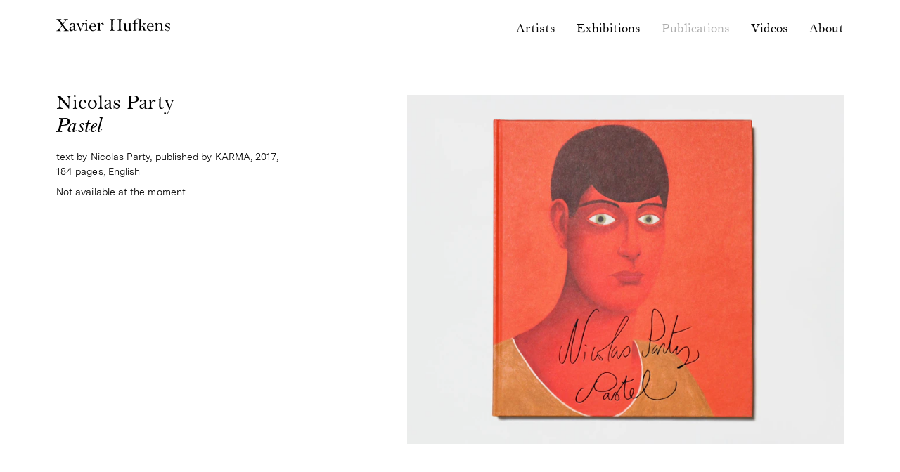

--- FILE ---
content_type: text/html; charset=UTF-8
request_url: https://www.xavierhufkens.com/publications/nicolas-party---book
body_size: 13532
content:

<!DOCTYPE html>
<html xmlns="http://www.w3.org/1999/xhtml" lang="en" class="webfonts from-cache">
    <head>
        <meta charset="utf-8">
<meta name="viewport" content="width=device-width, initial-scale=1, viewport-fit=cover">
        <link rel="preload" as="script" href="/assets/dist/main.es6.js?v=20260116141957">
        <link rel="stylesheet" href="/assets/dist/main.css?v=20260116141957">
        <script>
    document.documentElement.className += ' js';
</script>

<script>
    window.baseConfig = JSON.parse('{"artworkPageUrl":"https:\/\/www.xavierhufkens.com\/artworks\/"}');
    var s = document.createElement('script');
    var f = '/assets/dist/main.';
    if ('noModule' in s) {
        s.src = f + 'es6.js?v=20260116141957';
    } else {
        s.src = f + 'es5.js?v=20260116141957';
    }
    document.head.appendChild(s);
</script>
        





                                                
        <link
rel="apple-touch-icon" href="/assets/dist/img/web-app-icon.png?v2"><link
rel="shortcut icon" href="/assets/dist/img/favicon.ico?v2"><meta
name="mobile-web-app-capable" content="yes"><meta
name="format-detection" content="telephone=no">
<title>Nicolas Party Pastel | Xavier Hufkens</title>
<script>(function() {
var tag = document.createElement('script');
tag.src = "https://plausible.io/js/plausible.js";
tag.defer = true;
tag.setAttribute("data-domain", "xavierhufkens.com");
var firstScriptTag = document.getElementsByTagName('script')[0];
firstScriptTag.parentNode.insertBefore(tag, firstScriptTag);

window.plausible = window.plausible || function () { (window.plausible.q = window.plausible.q || []).push(arguments) }
})();
</script><meta name="generator" content="SEOmatic">
<meta name="description" content="Xavier Hufkens represents multiple generations of leading contemporary artists and estates, with three locations in Brussels, Belgium.">
<meta name="referrer" content="no-referrer-when-downgrade">
<meta name="robots" content="all">
<meta content="xavier.hufkens" property="fb:profile_id">
<meta content="en" property="og:locale">
<meta content="Xavier Hufkens" property="og:site_name">
<meta content="website" property="og:type">
<meta content="https://www.xavierhufkens.com/publications/nicolas-party---book" property="og:url">
<meta content="Nicolas Party Pastel | Xavier Hufkens" property="og:title">
<meta content="Xavier Hufkens represents multiple generations of leading contemporary artists and estates, with three locations in Brussels, Belgium." property="og:description">
<meta content="1200" property="og:image:width">
<meta content="630" property="og:image:height">
<meta content="Xavier Hufkens gallery" property="og:image:alt">
<meta content="https://www.instagram.com/xavierhufkens/" property="og:see_also">
<meta content="https://www.youtube.com/channel/UC5nkt0k9gj9KthHQXO7qkUg" property="og:see_also">
<meta content="https://www.facebook.com/xavier.hufkens" property="og:see_also">
<meta content="https://twitter.com/XavierHufkens" property="og:see_also">
<meta name="twitter:card" content="summary_large_image">
<meta name="twitter:site" content="@XavierHufkens">
<meta name="twitter:creator" content="@XavierHufkens">
<meta name="twitter:title" content="Nicolas Party Pastel">
<meta name="twitter:description" content="Xavier Hufkens represents multiple generations of leading contemporary artists and estates, with three locations in Brussels, Belgium.">
<meta name="twitter:image:width" content="1200">
<meta name="twitter:image:height" content="630">
<meta name="twitter:image:alt" content="Xavier Hufkens gallery">
<link href="https://www.xavierhufkens.com/publications/nicolas-party---book" rel="canonical">
<link href="https://www.xavierhufkens.com/" rel="home">
<link type="text/plain" href="https://www.xavierhufkens.com/humans.txt" rel="author"></head><body
class="has-shopify-cart">
<a
class="o-skip-link" href="#main-nav">Skip to navigation</a>
<a
class="o-skip-link" href="#main-content">Skip to main content</a><div
class="page-content"><header
class="c-nav c-nav--sticky js-nav l-wrapper"><div
class="c-nav__mobile-nav l-wrapper"><div>
<a
href="https://www.xavierhufkens.com/" class="c-nav__mobile-home">
<svg
class="o-logo" xmlns="http://www.w3.org/2000/svg" viewBox="0 0 230.5 24.9">
<path
d="M25.2 24.4c0-.2-.2-.3-.5-.4l-1.5-.6-1.3-1-1.6-1.8-2.1-2.9-4.5-6.2L17.8 6l1.6-2c.5-.5.9-1 1.4-1.3.4-.4.9-.6 1.3-.8l1.5-.5c.3-.1.5-.2.5-.4s-.2-.3-.5-.3h-.2l-1 .1h-5.5L15.8.7h-.2c-.3 0-.5.1-.5.3s.2.3.5.4c.7.1 1.2.3 1.6.6.4.3.6.7.6 1.1A8.6 8.6 0 0116 6.8l-2.9 3.8-3.9-5.4c-.4-.6-.7-1-.8-1.4l-.3-1c0-.8.7-1.4 1.9-1.6.3-.1.5-.2.5-.4s-.2-.3-.5-.3h-.5l-.8.1-1.8.1H3.2L1.6.6H.5C.2.6 0 .7 0 .9c0 .2.2.3.5.4 1.5.1 3.4 1.8 5.7 5.1l4.9 6.9-4.6 6.4c-.9 1.3-1.8 2.4-2.7 3.1-.9.7-1.9 1.1-2.9 1.3-.5 0-.7.2-.7.4s.2.4.5.4H1l2.2-.1h3.4l1.1.1 1.2.1h.2c.3 0 .5-.1.5-.3 0-.2-.2-.3-.5-.3-.8-.1-1.3-.3-1.7-.6-.4-.3-.5-.7-.5-1.3v-.6l.3-.7.8-1.3 1.6-2.4 2.4-3.1 3.6 5 .8 1.2.5.8.3.6.1.6c0 .4-.2.8-.5 1.1-.3.3-.7.5-1.3.6-.3.1-.5.2-.5.4s.2.3.5.3h.2l1.5-.1 1-.1h4a8 8 0 011.6.1l.7.1h.6l.1-.6m10.1-6.2l-.1 1.8-.2.9c-.2.6-.7 1.1-1.3 1.5-.6.4-1.3.6-2 .6s-1.3-.2-1.7-.7c-.4-.4-.7-1-.7-1.7 0-1.2.5-2.2 1.6-3 1-.8 2.5-1.4 4.4-1.8v2.4zm5.1 4.6l-.5.4-.3.2-.2.1h-.3c-.4 0-.7-.2-.9-.6-.2-.4-.3-1.2-.3-2.2V14v-1.4l-.1-1-.3-.7-.4-.6c-.9-1.1-2.3-1.6-4.1-1.6a7.5 7.5 0 00-4 1.1c-.5.3-1 .7-1.3 1.1-.3.4-.5.9-.5 1.3s.1.7.4.9c.3.2.6.4 1.1.4.5 0 .8-.1 1.1-.4.3-.3.5-.8.6-1.5.3-1.3 1-2 2.3-2 .5 0 .9.1 1.3.3.4.2.7.5.9.9l.2.5.1.6.1.8V15l-2.7.8-1.9.8c-2.8 1.3-4.2 3-4.2 5.1a3 3 0 001 2.4c.6.6 1.5.9 2.5.9.9 0 1.8-.2 2.6-.7.8-.5 1.7-1.2 2.6-2.3a3 3 0 001 2c.5.5 1.2.8 2 .8.7 0 1.4-.3 2-.8.4-.4.6-.6.6-.9l-.1-.3-.3-.1c.1 0 0 0 0 .1M62.1 4.5c.3-.3.5-.7.5-1.2s-.2-.9-.5-1.2c-.3-.3-.7-.5-1.2-.5a2 2 0 00-1.2.5c-.3.3-.5.7-.5 1.1 0 .5.2.9.5 1.3.3.3.7.5 1.2.5s.9-.2 1.2-.5m2.5 19.9c0-.2-.1-.3-.3-.3l-1-.3-.6-.7-.3-1.3-.1-2.2v-6.8-2l-.1-1.2L62 9l-.2-.2h-.2l-1.3.2h-3.1-4.6c-.3 0-.4.1-.4.3 0 .1.1.3.4.4.7.2 1 .6 1 1.3l-.2 1.5-.6 1.8-2.9 7.1-4.1-9.5-.3-1.3.2-.6.8-.3c.2 0 .4-.1.4-.3 0-.2-.1-.3-.3-.3h-.1l-1.4.1h-2.6l-1.4-.1H41c-.3 0-.4.1-.4.3 0 .2.1.3.4.4l.7.3.6.5.6 1 .7 1.6 2.4 5.5 1.2 3 1.2 3.2h.9L54 13.6l.9-2 .6-1.1c.2-.3.4-.4.6-.5l.9-.3h.9c.7 0 1.2.3 1.4.9l.4 1.6.1 2.2v5l-.1 2.2c0 .6-.1 1-.3 1.3-.1.3-.3.6-.6.7-.3.2-.6.3-1 .3l-.3.3c0 .2.1.3.4.3h.1l1.7-.2H62.3l1.1.1.7.1h.1c.3.2.4.1.4-.1m13-11.2c0 .8-.2 1.3-.6 1.6l-1.5.3-3.2.1H71l-1-.1a9 9 0 011.4-4.2c.8-1 1.7-1.5 2.8-1.5a3 3 0 012.3 1.1c.8.7 1.1 1.6 1.1 2.7m2.8 2.8l.1-.7a7 7 0 00-1.8-4.7 5.2 5.2 0 00-1.9-1.4c-.7-.3-1.6-.5-2.4-.5-1 0-2 .2-2.9.7-.9.5-1.7 1.1-2.4 1.8a9.2 9.2 0 00-2.2 6c0 1.1.2 2.2.5 3.1a7.5 7.5 0 003.7 4c.9.4 1.8.6 2.8.6.9 0 1.8-.2 2.7-.5.9-.3 1.8-.8 2.6-1.3l.7-.6.2-.4-.1-.3-.3-.2-.4.2c-.9.7-1.7 1.1-2.3 1.4a5 5 0 01-4.1-.1c-.6-.3-1.1-.8-1.6-1.3a6.7 6.7 0 01-1.5-4.4v-.6l.1-.8h9.7c.5.1.7.1.8 0m15.2-3.8c.3-.3.4-.8.4-1.3 0-.7-.3-1.3-.8-1.7a3 3 0 00-1.9-.6c-1.8 0-3.5 1.2-5 3.6v-.5l-.1-2.4c-.1-.5-.2-.7-.5-.7h-.3l-1.4.2c-.2.2-.5.2-.7.2h-2.1c-.3 0-.4.1-.4.3 0 .2.2.3.6.4.4 0 .8.1 1 .3.3.2.5.5.6 1l.3 2 .1 3.4v3l-.1 2.2c0 .6-.1 1-.3 1.3-.1.3-.3.6-.6.7-.3.2-.6.3-1 .3l-.3.3c0 .2.1.3.4.3h.1l1.7-.2 1.4-.1H89l.7.1h.1c.2 0 .4-.1.4-.3 0-.2-.1-.3-.3-.3l-.9-.3-.5-.5c-.1-.3-.3-.8-.3-1.5l-.1-2.4v-3.2a7.6 7.6 0 011.1-3.9c.3-.5.7-.9 1.1-1.2.4-.3.8-.5 1.3-.5.7 0 1.3.3 1.6 1l.7.9.7.2c.3.4.7.3 1-.1m34.7 3.5V9.5a51 51 0 01.5-6.8c.2-.6.5-.9.9-1.1.4-.2.9-.3 1.6-.3.3 0 .5-.1.5-.3 0-.2-.1-.4-.4-.4h-.3l-1.6.1-1.1.1h-3.7l-.6-.1-1.1-.1-.6-.1h-.4c-.3 0-.4.1-.4.4 0 .2.2.3.5.3.7 0 1.2.2 1.6.3.4.2.7.6.9 1.1.2.6.3 1.4.4 2.5l.1 4.3v2.4l-2.4.2h-7.4a18 18 0 01-2.5-.2V9.5a51 51 0 01.5-6.8c.2-.6.5-.9.9-1.1.4-.2.9-.3 1.6-.3.3 0 .5-.1.5-.3 0-.2-.1-.4-.4-.4h-.3l-1.5.1-1.1.1h-4l-.6-.1-1.1-.1-.6-.1H108.4c-.3 0-.4.1-.4.4 0 .2.2.3.5.3.7 0 1.2.2 1.6.3.4.2.7.6.9 1.1.2.6.3 1.4.4 2.5l.1 4.3v6.2l-.1 4.3c-.1 1.1-.2 1.9-.4 2.5-.2.6-.5 1-.9 1.1-.4.2-.9.3-1.6.3-.3 0-.5.1-.5.3 0 .2.1.4.4.4h.3l1.6-.1 1.1-.1h3.7l.6.1 1.1.1H117.8c.3 0 .4-.1.4-.4 0-.2-.2-.3-.5-.3-.7 0-1.2-.1-1.6-.3a2 2 0 01-.9-1.1c-.2-.6-.3-1.4-.4-2.5l-.1-4.3V13l2.3-.2h6.9l3.1.2v2.6l-.1 4.3c-.1 1.1-.2 1.9-.4 2.5-.2.6-.5 1-.9 1.1-.4.2-.9.3-1.6.3-.3 0-.5.1-.5.3 0 .2.1.4.4.4h.3l1.5-.1 1.1-.1H131.2l1.1.1h.9c.3 0 .4-.1.4-.4 0-.2-.2-.3-.5-.3-.7 0-1.2-.1-1.6-.3a2 2 0 01-.9-1.1c-.2-.6-.3-1.4-.4-2.5.2-.8.1-2.3.1-4.1m22.3 8.5c0-.2-.1-.3-.4-.3-.6-.1-1.1-.5-1.3-1.1-.3-.6-.4-1.6-.4-3V9.7v-.4-.1l-.3-.2h-.2l-1.7.1-.8.1h-.3l-.7-.1h-.4c-.2 0-.3.1-.3.3l.1.2.5.1c1 .2 1.5 1.4 1.5 3.7v3.2l-.1 2.1-.1 1.2-.2.7-.3.7c-.8 1.9-2.1 2.8-3.7 2.8-.5 0-1-.2-1.4-.5-.4-.3-.8-.7-.9-1.2l-.4-2-.1-2.8V9.8v-.4-.1l-.4-.2h-.3l-1.7.1-.7.1h-.3l-.8-.1h-.5c-.2 0-.3.1-.3.3l.1.2.5.1c.6.1 1 .5 1.2 1.1.2.6.3 1.7.3 3.1v6.8l.1 1 .2.7.3.6c.4.6.9 1.1 1.6 1.4.7.4 1.5.5 2.4.5a5 5 0 002.8-.7c.8-.4 1.5-1.2 2.2-2.1v.6l.1 1.5c.1.2.3.3.8.3l1.9-.1h1.8c.4 0 .6-.1.6-.3m30.5.2c0-.2-.2-.3-.5-.3l-1.5-.3c-.4-.1-.7-.4-.9-.7-.3-.3-.5-.7-.7-1.3l-.6-2.3a8.9 8.9 0 00-1.5-3.5 3.7 3.7 0 00-2.2-1.5l.6-.6.6-.6 1.6-1.6 1.2-1 1-.6 1.1-.4c.3-.1.5-.2.5-.4s-.1-.3-.3-.3h-1l-.6.1h-2.3l-.8-.1-.6-.1h-.5c-.3 0-.4.1-.4.3 0 .1.1.2.4.3.9.2 1.4.6 1.4 1.2l-.1.6-.4.7-.8.9-1.2 1.2-.8.8a3 3 0 01-.7.5l-.9.5-1.3.8V.7c-.1-.2-.2-.3-.4-.3l-2 .4h-.1c-.8-.4-2-.8-3-.8s-2.7.1-3.7.5a7.2 7.2 0 00-2.5 1.9c-.5.7-.8 1.1-1.1 2.1a13 13 0 00-.6 3.7v1.1h-2.6c-.5 0-.5.2-.5.8 0 .2.1.1.4.1l2.7-.1v9.3l-.1 2.2c0 .6-.1 1-.3 1.3-.1.3-.3.6-.6.7-.3.2-.6.3-1 .3l-.3.3c0 .2.1.3.4.3h.1l1.7-.2 1.4-.1h2.1l1.3.1h.1c.2 0 .4-.1.4-.3 0-.1-.1-.3-.3-.3l-1.5-.3-.6-.7-.3-1.4-.1-2.2V9.8l4.2.1h.5l.1-.9H160v-.6-1.1l.2-2.4.2-1.2.3-1a3.5 3.5 0 013.4-2.2c.7 0 1.5.1 2.4.5.8.4 1.3.9 1.5 1.1l.1 1.3V19.2l-.1 2.2c0 .6-.1 1-.3 1.3-.1.3-.3.6-.6.7-.2.2-.6.3-1 .3-.2 0-.3.1-.3.3 0 .2.1.3.4.3h.1l1.7-.2 1.5-.1h2.3l.7.1h.1c.2 0 .4-.1.4-.3 0-.2-.1-.3-.3-.3l-1-.3-.6-.7-.3-1.3-.1-2.2v-.4l.1-1.3.6-.6.4-.2.4-.3.5-.3c1 .2 1.7.6 2.2 1.3.5.7.9 1.8 1.2 3.4l.4 2.4c.2.8.6 1.2 1.2 1.2h.6l1-.1h.8l1.9.1h.3c.6.5.8.4.8.2m11.1-11.2c0 .8-.2 1.3-.6 1.6l-1.5.3-3.2.1h-1.3l-1-.1a9 9 0 011.4-4.2c.8-1 1.7-1.5 2.8-1.5a3 3 0 012.3 1.1c.7.7 1.1 1.6 1.1 2.7m2.7 2.8l.1-.7a7 7 0 00-1.8-4.7 6.2 6.2 0 00-1.9-1.4c-.7-.3-1.6-.5-2.4-.5-1 0-2 .2-2.9.7a8.4 8.4 0 00-3.9 4.5 9.6 9.6 0 00-.1 6.4 7.5 7.5 0 003.7 4c.9.4 1.8.6 2.8.6.9 0 1.8-.2 2.7-.5.9-.3 1.8-.8 2.6-1.3l.7-.6.2-.4-.1-.3-.3-.2-.4.2c-.9.7-1.7 1.1-2.3 1.4a5 5 0 01-4.1-.1c-.6-.3-1.1-.8-1.6-1.3a6.7 6.7 0 01-1.5-4.4v-.6l.1-.8H196.9m20.3 8.4c0-.2-.1-.3-.3-.3l-1-.3-.6-.7-.3-1.3-.1-2.2V14l-.2-2.3a2 2 0 00-.7-1.3c-.4-.5-1-.9-1.7-1.2-.8-.3-1.6-.5-2.4-.5-2.3 0-4.1.9-5.5 2.8v-.7c0-1.5-.2-2.2-.5-2.2h-.3l-1.4.2c-.2.2-.5.2-.7.2h-2.1c-.3 0-.4.1-.4.3 0 .2.2.3.6.4.4 0 .7.1 1 .3.3.2.5.5.6 1a26 26 0 01.4 5.1v3.4l-.1 2.2c0 .6-.1 1-.3 1.3-.1.3-.3.6-.6.7-.2.2-.6.3-1 .3l-.3.3c0 .2.1.3.4.3h.1l1.7-.2H204.1l1.1.1.7.1h.1c.2 0 .4-.1.4-.3 0-.2-.1-.3-.3-.3l-1-.3-.6-.7-.3-1.3-.1-2.2V16c0-1.3.2-2.5.5-3.4a4 4 0 011.7-2.1c.8-.5 1.6-.8 2.6-.8 1.1 0 1.9.3 2.4 1s.8 1.8.8 3.3v5.3l-.1 2.2c0 .6-.1 1-.3 1.3-.1.3-.3.6-.6.7-.3.2-.6.3-1 .3l-.3.3c0 .2.1.3.4.3h.1l1.7-.2h2.7l1.1.1.7.1h.1c.5.3.6.2.6 0m13-11.2v-.1l-.1-1v-.6-1.3-.3V9.6c0-.4-.1-.6-.3-.6l-.4.3c-.2.3-.4.5-.7.5l-.6-.3a4.9 4.9 0 00-2.8-.8c-.7 0-1.3.1-1.9.3-.6.2-1.1.5-1.5.9a4.5 4.5 0 00-1.4 3.1l.2 1.4c.1.4.4.8.7 1.2.3.4.8.7 1.3 1.1a30.2 30.2 0 003.7 2l1.1.8c.3.3.5.5.6.8l.2.9c0 .8-.3 1.5-.9 2-.6.6-1.3.8-2.2.8-1 0-2-.4-2.8-1.2a6.5 6.5 0 01-1.9-3.1c-.1-.4-.3-.5-.5-.5s-.4.1-.4.4v.2l.1.5.1.8V24c0 .4.1.5.3.5.2 0 .3-.1.4-.4l.3-.6.4-.1.7.3 1.8.9c.5.2 1 .3 1.6.3a4 4 0 001.9-.4c.6-.3 1.2-.6 1.6-1.1.5-.5.8-1 1.1-1.6.3-.6.4-1.3.4-2 0-1.1-.4-2.1-1.3-3l-1.1-.9-2-.9a12 12 0 01-2.9-1.6c-.5-.5-.8-1.1-.8-1.8 0-.6.3-1.1.8-1.5.5-.4 1.1-.6 1.9-.6.8 0 1.5.3 2.3.9.8.6 1.4 1.4 1.8 2.4l.4.8.2.1c.5 0 .6-.2.6-.5"/>
</svg>
Xavier Hufkens
</a><p
class="c-nav__artist js-nav-artist"></p></div>
<button
class="c-nav__toggle js-nav-toggle" data-open="Menu" data-close="Close" aria-label="Toggle navigation visibility">Menu</button></div><div
class="c-nav__panel l-wrapper js-nav-panel"><nav
aria-label="Website pages" class="c-nav__primary"><ul
aria-label="Primary pages" class="c-nav__list o-list"><li
class="c-nav__item">
<a
class="c-nav__link c-nav__link--logo" href="https://www.xavierhufkens.com/">
<span
class="c-nav__link--logo-label">Xavier Hufkens</span>
<svg
class="o-logo" xmlns="http://www.w3.org/2000/svg" viewBox="0 0 230.5 24.9">
<path
d="M25.2 24.4c0-.2-.2-.3-.5-.4l-1.5-.6-1.3-1-1.6-1.8-2.1-2.9-4.5-6.2L17.8 6l1.6-2c.5-.5.9-1 1.4-1.3.4-.4.9-.6 1.3-.8l1.5-.5c.3-.1.5-.2.5-.4s-.2-.3-.5-.3h-.2l-1 .1h-5.5L15.8.7h-.2c-.3 0-.5.1-.5.3s.2.3.5.4c.7.1 1.2.3 1.6.6.4.3.6.7.6 1.1A8.6 8.6 0 0116 6.8l-2.9 3.8-3.9-5.4c-.4-.6-.7-1-.8-1.4l-.3-1c0-.8.7-1.4 1.9-1.6.3-.1.5-.2.5-.4s-.2-.3-.5-.3h-.5l-.8.1-1.8.1H3.2L1.6.6H.5C.2.6 0 .7 0 .9c0 .2.2.3.5.4 1.5.1 3.4 1.8 5.7 5.1l4.9 6.9-4.6 6.4c-.9 1.3-1.8 2.4-2.7 3.1-.9.7-1.9 1.1-2.9 1.3-.5 0-.7.2-.7.4s.2.4.5.4H1l2.2-.1h3.4l1.1.1 1.2.1h.2c.3 0 .5-.1.5-.3 0-.2-.2-.3-.5-.3-.8-.1-1.3-.3-1.7-.6-.4-.3-.5-.7-.5-1.3v-.6l.3-.7.8-1.3 1.6-2.4 2.4-3.1 3.6 5 .8 1.2.5.8.3.6.1.6c0 .4-.2.8-.5 1.1-.3.3-.7.5-1.3.6-.3.1-.5.2-.5.4s.2.3.5.3h.2l1.5-.1 1-.1h4a8 8 0 011.6.1l.7.1h.6l.1-.6m10.1-6.2l-.1 1.8-.2.9c-.2.6-.7 1.1-1.3 1.5-.6.4-1.3.6-2 .6s-1.3-.2-1.7-.7c-.4-.4-.7-1-.7-1.7 0-1.2.5-2.2 1.6-3 1-.8 2.5-1.4 4.4-1.8v2.4zm5.1 4.6l-.5.4-.3.2-.2.1h-.3c-.4 0-.7-.2-.9-.6-.2-.4-.3-1.2-.3-2.2V14v-1.4l-.1-1-.3-.7-.4-.6c-.9-1.1-2.3-1.6-4.1-1.6a7.5 7.5 0 00-4 1.1c-.5.3-1 .7-1.3 1.1-.3.4-.5.9-.5 1.3s.1.7.4.9c.3.2.6.4 1.1.4.5 0 .8-.1 1.1-.4.3-.3.5-.8.6-1.5.3-1.3 1-2 2.3-2 .5 0 .9.1 1.3.3.4.2.7.5.9.9l.2.5.1.6.1.8V15l-2.7.8-1.9.8c-2.8 1.3-4.2 3-4.2 5.1a3 3 0 001 2.4c.6.6 1.5.9 2.5.9.9 0 1.8-.2 2.6-.7.8-.5 1.7-1.2 2.6-2.3a3 3 0 001 2c.5.5 1.2.8 2 .8.7 0 1.4-.3 2-.8.4-.4.6-.6.6-.9l-.1-.3-.3-.1c.1 0 0 0 0 .1M62.1 4.5c.3-.3.5-.7.5-1.2s-.2-.9-.5-1.2c-.3-.3-.7-.5-1.2-.5a2 2 0 00-1.2.5c-.3.3-.5.7-.5 1.1 0 .5.2.9.5 1.3.3.3.7.5 1.2.5s.9-.2 1.2-.5m2.5 19.9c0-.2-.1-.3-.3-.3l-1-.3-.6-.7-.3-1.3-.1-2.2v-6.8-2l-.1-1.2L62 9l-.2-.2h-.2l-1.3.2h-3.1-4.6c-.3 0-.4.1-.4.3 0 .1.1.3.4.4.7.2 1 .6 1 1.3l-.2 1.5-.6 1.8-2.9 7.1-4.1-9.5-.3-1.3.2-.6.8-.3c.2 0 .4-.1.4-.3 0-.2-.1-.3-.3-.3h-.1l-1.4.1h-2.6l-1.4-.1H41c-.3 0-.4.1-.4.3 0 .2.1.3.4.4l.7.3.6.5.6 1 .7 1.6 2.4 5.5 1.2 3 1.2 3.2h.9L54 13.6l.9-2 .6-1.1c.2-.3.4-.4.6-.5l.9-.3h.9c.7 0 1.2.3 1.4.9l.4 1.6.1 2.2v5l-.1 2.2c0 .6-.1 1-.3 1.3-.1.3-.3.6-.6.7-.3.2-.6.3-1 .3l-.3.3c0 .2.1.3.4.3h.1l1.7-.2H62.3l1.1.1.7.1h.1c.3.2.4.1.4-.1m13-11.2c0 .8-.2 1.3-.6 1.6l-1.5.3-3.2.1H71l-1-.1a9 9 0 011.4-4.2c.8-1 1.7-1.5 2.8-1.5a3 3 0 012.3 1.1c.8.7 1.1 1.6 1.1 2.7m2.8 2.8l.1-.7a7 7 0 00-1.8-4.7 5.2 5.2 0 00-1.9-1.4c-.7-.3-1.6-.5-2.4-.5-1 0-2 .2-2.9.7-.9.5-1.7 1.1-2.4 1.8a9.2 9.2 0 00-2.2 6c0 1.1.2 2.2.5 3.1a7.5 7.5 0 003.7 4c.9.4 1.8.6 2.8.6.9 0 1.8-.2 2.7-.5.9-.3 1.8-.8 2.6-1.3l.7-.6.2-.4-.1-.3-.3-.2-.4.2c-.9.7-1.7 1.1-2.3 1.4a5 5 0 01-4.1-.1c-.6-.3-1.1-.8-1.6-1.3a6.7 6.7 0 01-1.5-4.4v-.6l.1-.8h9.7c.5.1.7.1.8 0m15.2-3.8c.3-.3.4-.8.4-1.3 0-.7-.3-1.3-.8-1.7a3 3 0 00-1.9-.6c-1.8 0-3.5 1.2-5 3.6v-.5l-.1-2.4c-.1-.5-.2-.7-.5-.7h-.3l-1.4.2c-.2.2-.5.2-.7.2h-2.1c-.3 0-.4.1-.4.3 0 .2.2.3.6.4.4 0 .8.1 1 .3.3.2.5.5.6 1l.3 2 .1 3.4v3l-.1 2.2c0 .6-.1 1-.3 1.3-.1.3-.3.6-.6.7-.3.2-.6.3-1 .3l-.3.3c0 .2.1.3.4.3h.1l1.7-.2 1.4-.1H89l.7.1h.1c.2 0 .4-.1.4-.3 0-.2-.1-.3-.3-.3l-.9-.3-.5-.5c-.1-.3-.3-.8-.3-1.5l-.1-2.4v-3.2a7.6 7.6 0 011.1-3.9c.3-.5.7-.9 1.1-1.2.4-.3.8-.5 1.3-.5.7 0 1.3.3 1.6 1l.7.9.7.2c.3.4.7.3 1-.1m34.7 3.5V9.5a51 51 0 01.5-6.8c.2-.6.5-.9.9-1.1.4-.2.9-.3 1.6-.3.3 0 .5-.1.5-.3 0-.2-.1-.4-.4-.4h-.3l-1.6.1-1.1.1h-3.7l-.6-.1-1.1-.1-.6-.1h-.4c-.3 0-.4.1-.4.4 0 .2.2.3.5.3.7 0 1.2.2 1.6.3.4.2.7.6.9 1.1.2.6.3 1.4.4 2.5l.1 4.3v2.4l-2.4.2h-7.4a18 18 0 01-2.5-.2V9.5a51 51 0 01.5-6.8c.2-.6.5-.9.9-1.1.4-.2.9-.3 1.6-.3.3 0 .5-.1.5-.3 0-.2-.1-.4-.4-.4h-.3l-1.5.1-1.1.1h-4l-.6-.1-1.1-.1-.6-.1H108.4c-.3 0-.4.1-.4.4 0 .2.2.3.5.3.7 0 1.2.2 1.6.3.4.2.7.6.9 1.1.2.6.3 1.4.4 2.5l.1 4.3v6.2l-.1 4.3c-.1 1.1-.2 1.9-.4 2.5-.2.6-.5 1-.9 1.1-.4.2-.9.3-1.6.3-.3 0-.5.1-.5.3 0 .2.1.4.4.4h.3l1.6-.1 1.1-.1h3.7l.6.1 1.1.1H117.8c.3 0 .4-.1.4-.4 0-.2-.2-.3-.5-.3-.7 0-1.2-.1-1.6-.3a2 2 0 01-.9-1.1c-.2-.6-.3-1.4-.4-2.5l-.1-4.3V13l2.3-.2h6.9l3.1.2v2.6l-.1 4.3c-.1 1.1-.2 1.9-.4 2.5-.2.6-.5 1-.9 1.1-.4.2-.9.3-1.6.3-.3 0-.5.1-.5.3 0 .2.1.4.4.4h.3l1.5-.1 1.1-.1H131.2l1.1.1h.9c.3 0 .4-.1.4-.4 0-.2-.2-.3-.5-.3-.7 0-1.2-.1-1.6-.3a2 2 0 01-.9-1.1c-.2-.6-.3-1.4-.4-2.5.2-.8.1-2.3.1-4.1m22.3 8.5c0-.2-.1-.3-.4-.3-.6-.1-1.1-.5-1.3-1.1-.3-.6-.4-1.6-.4-3V9.7v-.4-.1l-.3-.2h-.2l-1.7.1-.8.1h-.3l-.7-.1h-.4c-.2 0-.3.1-.3.3l.1.2.5.1c1 .2 1.5 1.4 1.5 3.7v3.2l-.1 2.1-.1 1.2-.2.7-.3.7c-.8 1.9-2.1 2.8-3.7 2.8-.5 0-1-.2-1.4-.5-.4-.3-.8-.7-.9-1.2l-.4-2-.1-2.8V9.8v-.4-.1l-.4-.2h-.3l-1.7.1-.7.1h-.3l-.8-.1h-.5c-.2 0-.3.1-.3.3l.1.2.5.1c.6.1 1 .5 1.2 1.1.2.6.3 1.7.3 3.1v6.8l.1 1 .2.7.3.6c.4.6.9 1.1 1.6 1.4.7.4 1.5.5 2.4.5a5 5 0 002.8-.7c.8-.4 1.5-1.2 2.2-2.1v.6l.1 1.5c.1.2.3.3.8.3l1.9-.1h1.8c.4 0 .6-.1.6-.3m30.5.2c0-.2-.2-.3-.5-.3l-1.5-.3c-.4-.1-.7-.4-.9-.7-.3-.3-.5-.7-.7-1.3l-.6-2.3a8.9 8.9 0 00-1.5-3.5 3.7 3.7 0 00-2.2-1.5l.6-.6.6-.6 1.6-1.6 1.2-1 1-.6 1.1-.4c.3-.1.5-.2.5-.4s-.1-.3-.3-.3h-1l-.6.1h-2.3l-.8-.1-.6-.1h-.5c-.3 0-.4.1-.4.3 0 .1.1.2.4.3.9.2 1.4.6 1.4 1.2l-.1.6-.4.7-.8.9-1.2 1.2-.8.8a3 3 0 01-.7.5l-.9.5-1.3.8V.7c-.1-.2-.2-.3-.4-.3l-2 .4h-.1c-.8-.4-2-.8-3-.8s-2.7.1-3.7.5a7.2 7.2 0 00-2.5 1.9c-.5.7-.8 1.1-1.1 2.1a13 13 0 00-.6 3.7v1.1h-2.6c-.5 0-.5.2-.5.8 0 .2.1.1.4.1l2.7-.1v9.3l-.1 2.2c0 .6-.1 1-.3 1.3-.1.3-.3.6-.6.7-.3.2-.6.3-1 .3l-.3.3c0 .2.1.3.4.3h.1l1.7-.2 1.4-.1h2.1l1.3.1h.1c.2 0 .4-.1.4-.3 0-.1-.1-.3-.3-.3l-1.5-.3-.6-.7-.3-1.4-.1-2.2V9.8l4.2.1h.5l.1-.9H160v-.6-1.1l.2-2.4.2-1.2.3-1a3.5 3.5 0 013.4-2.2c.7 0 1.5.1 2.4.5.8.4 1.3.9 1.5 1.1l.1 1.3V19.2l-.1 2.2c0 .6-.1 1-.3 1.3-.1.3-.3.6-.6.7-.2.2-.6.3-1 .3-.2 0-.3.1-.3.3 0 .2.1.3.4.3h.1l1.7-.2 1.5-.1h2.3l.7.1h.1c.2 0 .4-.1.4-.3 0-.2-.1-.3-.3-.3l-1-.3-.6-.7-.3-1.3-.1-2.2v-.4l.1-1.3.6-.6.4-.2.4-.3.5-.3c1 .2 1.7.6 2.2 1.3.5.7.9 1.8 1.2 3.4l.4 2.4c.2.8.6 1.2 1.2 1.2h.6l1-.1h.8l1.9.1h.3c.6.5.8.4.8.2m11.1-11.2c0 .8-.2 1.3-.6 1.6l-1.5.3-3.2.1h-1.3l-1-.1a9 9 0 011.4-4.2c.8-1 1.7-1.5 2.8-1.5a3 3 0 012.3 1.1c.7.7 1.1 1.6 1.1 2.7m2.7 2.8l.1-.7a7 7 0 00-1.8-4.7 6.2 6.2 0 00-1.9-1.4c-.7-.3-1.6-.5-2.4-.5-1 0-2 .2-2.9.7a8.4 8.4 0 00-3.9 4.5 9.6 9.6 0 00-.1 6.4 7.5 7.5 0 003.7 4c.9.4 1.8.6 2.8.6.9 0 1.8-.2 2.7-.5.9-.3 1.8-.8 2.6-1.3l.7-.6.2-.4-.1-.3-.3-.2-.4.2c-.9.7-1.7 1.1-2.3 1.4a5 5 0 01-4.1-.1c-.6-.3-1.1-.8-1.6-1.3a6.7 6.7 0 01-1.5-4.4v-.6l.1-.8H196.9m20.3 8.4c0-.2-.1-.3-.3-.3l-1-.3-.6-.7-.3-1.3-.1-2.2V14l-.2-2.3a2 2 0 00-.7-1.3c-.4-.5-1-.9-1.7-1.2-.8-.3-1.6-.5-2.4-.5-2.3 0-4.1.9-5.5 2.8v-.7c0-1.5-.2-2.2-.5-2.2h-.3l-1.4.2c-.2.2-.5.2-.7.2h-2.1c-.3 0-.4.1-.4.3 0 .2.2.3.6.4.4 0 .7.1 1 .3.3.2.5.5.6 1a26 26 0 01.4 5.1v3.4l-.1 2.2c0 .6-.1 1-.3 1.3-.1.3-.3.6-.6.7-.2.2-.6.3-1 .3l-.3.3c0 .2.1.3.4.3h.1l1.7-.2H204.1l1.1.1.7.1h.1c.2 0 .4-.1.4-.3 0-.2-.1-.3-.3-.3l-1-.3-.6-.7-.3-1.3-.1-2.2V16c0-1.3.2-2.5.5-3.4a4 4 0 011.7-2.1c.8-.5 1.6-.8 2.6-.8 1.1 0 1.9.3 2.4 1s.8 1.8.8 3.3v5.3l-.1 2.2c0 .6-.1 1-.3 1.3-.1.3-.3.6-.6.7-.3.2-.6.3-1 .3l-.3.3c0 .2.1.3.4.3h.1l1.7-.2h2.7l1.1.1.7.1h.1c.5.3.6.2.6 0m13-11.2v-.1l-.1-1v-.6-1.3-.3V9.6c0-.4-.1-.6-.3-.6l-.4.3c-.2.3-.4.5-.7.5l-.6-.3a4.9 4.9 0 00-2.8-.8c-.7 0-1.3.1-1.9.3-.6.2-1.1.5-1.5.9a4.5 4.5 0 00-1.4 3.1l.2 1.4c.1.4.4.8.7 1.2.3.4.8.7 1.3 1.1a30.2 30.2 0 003.7 2l1.1.8c.3.3.5.5.6.8l.2.9c0 .8-.3 1.5-.9 2-.6.6-1.3.8-2.2.8-1 0-2-.4-2.8-1.2a6.5 6.5 0 01-1.9-3.1c-.1-.4-.3-.5-.5-.5s-.4.1-.4.4v.2l.1.5.1.8V24c0 .4.1.5.3.5.2 0 .3-.1.4-.4l.3-.6.4-.1.7.3 1.8.9c.5.2 1 .3 1.6.3a4 4 0 001.9-.4c.6-.3 1.2-.6 1.6-1.1.5-.5.8-1 1.1-1.6.3-.6.4-1.3.4-2 0-1.1-.4-2.1-1.3-3l-1.1-.9-2-.9a12 12 0 01-2.9-1.6c-.5-.5-.8-1.1-.8-1.8 0-.6.3-1.1.8-1.5.5-.4 1.1-.6 1.9-.6.8 0 1.5.3 2.3.9.8.6 1.4 1.4 1.8 2.4l.4.8.2.1c.5 0 .6-.2.6-.5"/>
</svg><p
class="c-nav__artist js-nav-artist"></p>
</a></li><li
class="c-nav__item">
<a
class="c-nav__link " href="https://www.xavierhufkens.com/artists">Artists</a></li><li
class="c-nav__item">
<a
class="c-nav__link " href="https://www.xavierhufkens.com/exhibitions">Exhibitions</a></li><li
class="c-nav__item">
<a
class="c-nav__link is-active" href="https://www.xavierhufkens.com/publications">Publications</a></li><li
class="c-nav__item">
<a
class="c-nav__link " href="https://www.xavierhufkens.com/videos">Videos</a></li><li
class="c-nav__item">
<a
class="c-nav__link " href="https://www.xavierhufkens.com/about">About</a></li></ul></nav><nav
aria-label="Website pages" class="c-nav__secondary"><ul
aria-label="Primary pages" class="c-nav__list o-list"><li
class="c-nav__item"><a
class="c-nav__link" href="https://www.xavierhufkens.com/jobs">Job openings</a></li><li
class="c-nav__item"><a
class="c-nav__link" href="https://www.xavierhufkens.com/press">Press room</a></li><li
class="c-nav__item"><a
class="c-nav__link" href="https://www.xavierhufkens.com/about">Contact</a></li><li
class="c-nav__item"><a
class="c-nav__link" href="https://www.xavierhufkens.com/news">News</a></li><li
class="c-nav__item"><a
class="c-nav__link" href="https://www.xavierhufkens.com/privacy">Privacy policy</a></li></ul></nav></div></header><main
id="main-content" tabindex="-1" class="l-news js-has-shopify  l-news--no-fc"><div
class="l-wrapper l-two-column l-two-column--small-margin "><div
class="l-two-column__left l-news__info-wrapper"><div
class="l-news__info"><h1 class="o-title o-rich-text">Nicolas Party<br
/>
<em>Pastel</em></h1><div><div
class="o-title-small l-two-column__text"></div><div
class="u-subtitle-small o-rich-text"><p>text by Nicolas Party, published by KARMA, 2017, 184 pages, English</p></div>
<span
class="u-subtitle-small">Not available at the moment</span></div></div></div><div
class="l-two-column__right js-scroll-animation-block o-scroll-block"><div
class="l-news__single-image l-news__single-image--large o-figure "><div
class="o-figure__media " >
<noscript>
<img
src="https://xavierhufkens.imgix.net/images/PART-pastel.jpg?auto=format&amp;crop=focalpoint&amp;domain=xavierhufkens.imgix.net&amp;fit=clip&amp;w=500&amp;h=400.146484375&amp;q=82&amp;fm=pjpg&amp;fp-x=0.5&amp;fp-y=0.5&amp;ixlib=php-2.1.1" srcset="https://xavierhufkens.imgix.net/images/PART-pastel.jpg?auto=format&amp;crop=focalpoint&amp;domain=xavierhufkens.imgix.net&amp;fit=clip&amp;w=500&amp;h=400.146484375&amp;q=82&amp;fm=pjpg&amp;fp-x=0.5&amp;fp-y=0.5&amp;ixlib=php-2.1.1 500w, https://xavierhufkens.imgix.net/images/PART-pastel.jpg?auto=format&amp;crop=focalpoint&amp;domain=xavierhufkens.imgix.net&amp;fit=clip&amp;w=750&amp;h=600.2197265625&amp;q=82&amp;fm=pjpg&amp;fp-x=0.5&amp;fp-y=0.5&amp;ixlib=php-2.1.1 750w, https://xavierhufkens.imgix.net/images/PART-pastel.jpg?auto=format&amp;crop=focalpoint&amp;domain=xavierhufkens.imgix.net&amp;fit=clip&amp;w=1000&amp;h=800.29296875&amp;q=82&amp;fm=pjpg&amp;fp-x=0.5&amp;fp-y=0.5&amp;ixlib=php-2.1.1 1000w, https://xavierhufkens.imgix.net/images/PART-pastel.jpg?auto=format&amp;crop=focalpoint&amp;domain=xavierhufkens.imgix.net&amp;fit=clip&amp;w=1500&amp;h=1200.439453125&amp;q=82&amp;fm=pjpg&amp;fp-x=0.5&amp;fp-y=0.5&amp;ixlib=php-2.1.1 1500w" class="o-image--landscape o-image lazyload u-no-js" alt="" width="2048" height="1639">
</noscript>
<img
data-src="https://xavierhufkens.imgix.net/images/PART-pastel.jpg?auto=format&amp;crop=focalpoint&amp;domain=xavierhufkens.imgix.net&amp;fit=clip&amp;w=500&amp;h=400.146484375&amp;q=82&amp;fm=pjpg&amp;fp-x=0.5&amp;fp-y=0.5&amp;ixlib=php-2.1.1" data-srcset="https://xavierhufkens.imgix.net/images/PART-pastel.jpg?auto=format&amp;crop=focalpoint&amp;domain=xavierhufkens.imgix.net&amp;fit=clip&amp;w=500&amp;h=400.146484375&amp;q=82&amp;fm=pjpg&amp;fp-x=0.5&amp;fp-y=0.5&amp;ixlib=php-2.1.1 500w, https://xavierhufkens.imgix.net/images/PART-pastel.jpg?auto=format&amp;crop=focalpoint&amp;domain=xavierhufkens.imgix.net&amp;fit=clip&amp;w=750&amp;h=600.2197265625&amp;q=82&amp;fm=pjpg&amp;fp-x=0.5&amp;fp-y=0.5&amp;ixlib=php-2.1.1 750w, https://xavierhufkens.imgix.net/images/PART-pastel.jpg?auto=format&amp;crop=focalpoint&amp;domain=xavierhufkens.imgix.net&amp;fit=clip&amp;w=1000&amp;h=800.29296875&amp;q=82&amp;fm=pjpg&amp;fp-x=0.5&amp;fp-y=0.5&amp;ixlib=php-2.1.1 1000w, https://xavierhufkens.imgix.net/images/PART-pastel.jpg?auto=format&amp;crop=focalpoint&amp;domain=xavierhufkens.imgix.net&amp;fit=clip&amp;w=1500&amp;h=1200.439453125&amp;q=82&amp;fm=pjpg&amp;fp-x=0.5&amp;fp-y=0.5&amp;ixlib=php-2.1.1 1500w" data-aspectratio="1500/1200.439453125" sizes="auto" width="2048" height="1639" class="o-image--landscape o-image lazyload" alt="" style="" /></div></div></div></div><section
class="c-section c-section--bottom-padding c-section--shadow"><section
class="c-section--bottom-padding c-section--shadow g-cards-news  g-cards-news--grid"><h2 class="u-subtitle l-wrapper ">Related publications</h2><div
class="l-wrapper g-cards-news__wrapper"><div
class="g-cards-news__container "><ul
class="g-cards-news__list o-list " ><li
class="g-cards-news__item  g-cards-news__item--grid js-publication js-scroll-animation-block o-scroll-block"><div
class="g-cards-news__item-wrapper"><div
class="c-card-news c-card-news--clickable o-scroll-block js-scroll-animation-block"><div
class="o-figure "><div
class="o-figure__media " >
<noscript>
<img
src="https://xavierhufkens.imgix.net/images/PART-phaidon-1.jpg?auto=format&amp;crop=focalpoint&amp;domain=xavierhufkens.imgix.net&amp;fit=crop&amp;w=250&amp;h=250&amp;q=82&amp;fm=pjpg&amp;fp-x=0.5&amp;fp-y=0.5&amp;ixlib=php-2.1.1" srcset="https://xavierhufkens.imgix.net/images/PART-phaidon-1.jpg?auto=format&amp;crop=focalpoint&amp;domain=xavierhufkens.imgix.net&amp;fit=crop&amp;w=250&amp;h=250&amp;q=82&amp;fm=pjpg&amp;fp-x=0.5&amp;fp-y=0.5&amp;ixlib=php-2.1.1 250w, https://xavierhufkens.imgix.net/images/PART-phaidon-1.jpg?auto=format&amp;crop=focalpoint&amp;domain=xavierhufkens.imgix.net&amp;fit=crop&amp;w=500&amp;h=500&amp;q=82&amp;fm=pjpg&amp;fp-x=0.5&amp;fp-y=0.5&amp;ixlib=php-2.1.1 500w, https://xavierhufkens.imgix.net/images/PART-phaidon-1.jpg?auto=format&amp;crop=focalpoint&amp;domain=xavierhufkens.imgix.net&amp;fit=crop&amp;w=750&amp;h=750&amp;q=82&amp;fm=pjpg&amp;fp-x=0.5&amp;fp-y=0.5&amp;ixlib=php-2.1.1 750w" class="o-image--landscape o-image lazyload u-no-js" alt="" width="2000" height="1600">
</noscript>
<img
data-src="https://xavierhufkens.imgix.net/images/PART-phaidon-1.jpg?auto=format&amp;crop=focalpoint&amp;domain=xavierhufkens.imgix.net&amp;fit=crop&amp;w=250&amp;h=250&amp;q=82&amp;fm=pjpg&amp;fp-x=0.5&amp;fp-y=0.5&amp;ixlib=php-2.1.1" data-srcset="https://xavierhufkens.imgix.net/images/PART-phaidon-1.jpg?auto=format&amp;crop=focalpoint&amp;domain=xavierhufkens.imgix.net&amp;fit=crop&amp;w=250&amp;h=250&amp;q=82&amp;fm=pjpg&amp;fp-x=0.5&amp;fp-y=0.5&amp;ixlib=php-2.1.1 250w, https://xavierhufkens.imgix.net/images/PART-phaidon-1.jpg?auto=format&amp;crop=focalpoint&amp;domain=xavierhufkens.imgix.net&amp;fit=crop&amp;w=500&amp;h=500&amp;q=82&amp;fm=pjpg&amp;fp-x=0.5&amp;fp-y=0.5&amp;ixlib=php-2.1.1 500w, https://xavierhufkens.imgix.net/images/PART-phaidon-1.jpg?auto=format&amp;crop=focalpoint&amp;domain=xavierhufkens.imgix.net&amp;fit=crop&amp;w=750&amp;h=750&amp;q=82&amp;fm=pjpg&amp;fp-x=0.5&amp;fp-y=0.5&amp;ixlib=php-2.1.1 750w" data-aspectratio="750/750" sizes="auto" width="2000" height="1600" class="o-image--landscape o-image lazyload" alt="" style="" /></div></div><p
class="c-card-news__type u-body-sans-small">Publication</p>
<a
href="https://www.xavierhufkens.com/publications/nicolas-party-3" class="o-rich-text c-card-news__title js-publication-title"><p>Nicolas Party</p></a>
<span
class="c-card-news__cta o-link o-link-underline u-body-sans-small">
45,00 €
</span></div></div></li><li
class="g-cards-news__item  g-cards-news__item--grid js-publication js-scroll-animation-block o-scroll-block"><div
class="g-cards-news__item-wrapper"><div
class="c-card-news c-card-news--clickable o-scroll-block js-scroll-animation-block"><div
class="o-figure "><div
class="o-figure__media " >
<noscript>
<img
src="https://xavierhufkens.imgix.net/images/PART-rovine-1.jpg?auto=format&amp;crop=focalpoint&amp;domain=xavierhufkens.imgix.net&amp;fit=crop&amp;w=250&amp;h=250&amp;q=82&amp;fm=pjpg&amp;fp-x=0.5&amp;fp-y=0.5&amp;ixlib=php-2.1.1" srcset="https://xavierhufkens.imgix.net/images/PART-rovine-1.jpg?auto=format&amp;crop=focalpoint&amp;domain=xavierhufkens.imgix.net&amp;fit=crop&amp;w=250&amp;h=250&amp;q=82&amp;fm=pjpg&amp;fp-x=0.5&amp;fp-y=0.5&amp;ixlib=php-2.1.1 250w, https://xavierhufkens.imgix.net/images/PART-rovine-1.jpg?auto=format&amp;crop=focalpoint&amp;domain=xavierhufkens.imgix.net&amp;fit=crop&amp;w=500&amp;h=500&amp;q=82&amp;fm=pjpg&amp;fp-x=0.5&amp;fp-y=0.5&amp;ixlib=php-2.1.1 500w, https://xavierhufkens.imgix.net/images/PART-rovine-1.jpg?auto=format&amp;crop=focalpoint&amp;domain=xavierhufkens.imgix.net&amp;fit=crop&amp;w=750&amp;h=750&amp;q=82&amp;fm=pjpg&amp;fp-x=0.5&amp;fp-y=0.5&amp;ixlib=php-2.1.1 750w" class="o-image--landscape o-image lazyload u-no-js" alt="" width="2048" height="1639">
</noscript>
<img
data-src="https://xavierhufkens.imgix.net/images/PART-rovine-1.jpg?auto=format&amp;crop=focalpoint&amp;domain=xavierhufkens.imgix.net&amp;fit=crop&amp;w=250&amp;h=250&amp;q=82&amp;fm=pjpg&amp;fp-x=0.5&amp;fp-y=0.5&amp;ixlib=php-2.1.1" data-srcset="https://xavierhufkens.imgix.net/images/PART-rovine-1.jpg?auto=format&amp;crop=focalpoint&amp;domain=xavierhufkens.imgix.net&amp;fit=crop&amp;w=250&amp;h=250&amp;q=82&amp;fm=pjpg&amp;fp-x=0.5&amp;fp-y=0.5&amp;ixlib=php-2.1.1 250w, https://xavierhufkens.imgix.net/images/PART-rovine-1.jpg?auto=format&amp;crop=focalpoint&amp;domain=xavierhufkens.imgix.net&amp;fit=crop&amp;w=500&amp;h=500&amp;q=82&amp;fm=pjpg&amp;fp-x=0.5&amp;fp-y=0.5&amp;ixlib=php-2.1.1 500w, https://xavierhufkens.imgix.net/images/PART-rovine-1.jpg?auto=format&amp;crop=focalpoint&amp;domain=xavierhufkens.imgix.net&amp;fit=crop&amp;w=750&amp;h=750&amp;q=82&amp;fm=pjpg&amp;fp-x=0.5&amp;fp-y=0.5&amp;ixlib=php-2.1.1 750w" data-aspectratio="750/750" sizes="auto" width="2048" height="1639" class="o-image--landscape o-image lazyload" alt="" style="" /></div></div><p
class="c-card-news__type u-body-sans-small">Publication</p>
<a
href="https://www.xavierhufkens.com/publications/nicolas-partyrovine" class="o-rich-text c-card-news__title js-publication-title"><p>Nicolas Party<br
/><em>Rovine</em></p></a>
<span
class="c-card-news__cta o-link o-link-underline u-body-sans-small">
Sold out
</span></div></div></li><li
class="g-cards-news__item  g-cards-news__item--grid js-publication js-scroll-animation-block o-scroll-block"><div
class="g-cards-news__item-wrapper"><div
class="c-card-news c-card-news--clickable o-scroll-block js-scroll-animation-block"><div
class="o-figure "><div
class="o-figure__media " >
<noscript>
<img
src="https://xavierhufkens.imgix.net/images/DSC_0588.jpg?auto=format&amp;crop=focalpoint&amp;domain=xavierhufkens.imgix.net&amp;fit=crop&amp;w=250&amp;h=250&amp;q=82&amp;fm=pjpg&amp;fp-x=0.5&amp;fp-y=0.5&amp;ixlib=php-2.1.1" srcset="https://xavierhufkens.imgix.net/images/DSC_0588.jpg?auto=format&amp;crop=focalpoint&amp;domain=xavierhufkens.imgix.net&amp;fit=crop&amp;w=250&amp;h=250&amp;q=82&amp;fm=pjpg&amp;fp-x=0.5&amp;fp-y=0.5&amp;ixlib=php-2.1.1 250w, https://xavierhufkens.imgix.net/images/DSC_0588.jpg?auto=format&amp;crop=focalpoint&amp;domain=xavierhufkens.imgix.net&amp;fit=crop&amp;w=500&amp;h=500&amp;q=82&amp;fm=pjpg&amp;fp-x=0.5&amp;fp-y=0.5&amp;ixlib=php-2.1.1 500w, https://xavierhufkens.imgix.net/images/DSC_0588.jpg?auto=format&amp;crop=focalpoint&amp;domain=xavierhufkens.imgix.net&amp;fit=crop&amp;w=750&amp;h=750&amp;q=82&amp;fm=pjpg&amp;fp-x=0.5&amp;fp-y=0.5&amp;ixlib=php-2.1.1 750w" class="o-image--landscape o-image lazyload u-no-js" alt="" width="1048" height="705">
</noscript>
<img
data-src="https://xavierhufkens.imgix.net/images/DSC_0588.jpg?auto=format&amp;crop=focalpoint&amp;domain=xavierhufkens.imgix.net&amp;fit=crop&amp;w=250&amp;h=250&amp;q=82&amp;fm=pjpg&amp;fp-x=0.5&amp;fp-y=0.5&amp;ixlib=php-2.1.1" data-srcset="https://xavierhufkens.imgix.net/images/DSC_0588.jpg?auto=format&amp;crop=focalpoint&amp;domain=xavierhufkens.imgix.net&amp;fit=crop&amp;w=250&amp;h=250&amp;q=82&amp;fm=pjpg&amp;fp-x=0.5&amp;fp-y=0.5&amp;ixlib=php-2.1.1 250w, https://xavierhufkens.imgix.net/images/DSC_0588.jpg?auto=format&amp;crop=focalpoint&amp;domain=xavierhufkens.imgix.net&amp;fit=crop&amp;w=500&amp;h=500&amp;q=82&amp;fm=pjpg&amp;fp-x=0.5&amp;fp-y=0.5&amp;ixlib=php-2.1.1 500w, https://xavierhufkens.imgix.net/images/DSC_0588.jpg?auto=format&amp;crop=focalpoint&amp;domain=xavierhufkens.imgix.net&amp;fit=crop&amp;w=750&amp;h=750&amp;q=82&amp;fm=pjpg&amp;fp-x=0.5&amp;fp-y=0.5&amp;ixlib=php-2.1.1 750w" data-aspectratio="750/750" sizes="auto" width="1048" height="705" class="o-image--landscape o-image lazyload" alt="" style="" /></div></div><p
class="c-card-news__type u-body-sans-small">Publication</p>
<a
href="https://www.xavierhufkens.com/publications/magritte-parti-a-conversation-between-rene-magritte-and-nicolas-party" class="o-rich-text c-card-news__title js-publication-title">Nicolas Party<br
/>
<em>Magritte parti</em></a>
<span
class="c-card-news__cta o-link o-link-underline u-body-sans-small">
Sold out
</span></div></div></li><li
class="g-cards-news__item  g-cards-news__item--grid js-publication js-scroll-animation-block o-scroll-block"><div
class="g-cards-news__item-wrapper"><div
class="c-card-news c-card-news--clickable o-scroll-block js-scroll-animation-block"><div
class="o-figure "><div
class="o-figure__media " >
<noscript>
<img
src="https://xavierhufkens.imgix.net/images/PART-pastel-1.jpg?auto=format&amp;crop=focalpoint&amp;domain=xavierhufkens.imgix.net&amp;fit=crop&amp;w=250&amp;h=250&amp;q=82&amp;fm=pjpg&amp;fp-x=0.5&amp;fp-y=0.5&amp;ixlib=php-2.1.1" srcset="https://xavierhufkens.imgix.net/images/PART-pastel-1.jpg?auto=format&amp;crop=focalpoint&amp;domain=xavierhufkens.imgix.net&amp;fit=crop&amp;w=250&amp;h=250&amp;q=82&amp;fm=pjpg&amp;fp-x=0.5&amp;fp-y=0.5&amp;ixlib=php-2.1.1 250w, https://xavierhufkens.imgix.net/images/PART-pastel-1.jpg?auto=format&amp;crop=focalpoint&amp;domain=xavierhufkens.imgix.net&amp;fit=crop&amp;w=500&amp;h=500&amp;q=82&amp;fm=pjpg&amp;fp-x=0.5&amp;fp-y=0.5&amp;ixlib=php-2.1.1 500w, https://xavierhufkens.imgix.net/images/PART-pastel-1.jpg?auto=format&amp;crop=focalpoint&amp;domain=xavierhufkens.imgix.net&amp;fit=crop&amp;w=750&amp;h=750&amp;q=82&amp;fm=pjpg&amp;fp-x=0.5&amp;fp-y=0.5&amp;ixlib=php-2.1.1 750w" class="o-image--landscape o-image lazyload u-no-js" alt="" width="2048" height="1639">
</noscript>
<img
data-src="https://xavierhufkens.imgix.net/images/PART-pastel-1.jpg?auto=format&amp;crop=focalpoint&amp;domain=xavierhufkens.imgix.net&amp;fit=crop&amp;w=250&amp;h=250&amp;q=82&amp;fm=pjpg&amp;fp-x=0.5&amp;fp-y=0.5&amp;ixlib=php-2.1.1" data-srcset="https://xavierhufkens.imgix.net/images/PART-pastel-1.jpg?auto=format&amp;crop=focalpoint&amp;domain=xavierhufkens.imgix.net&amp;fit=crop&amp;w=250&amp;h=250&amp;q=82&amp;fm=pjpg&amp;fp-x=0.5&amp;fp-y=0.5&amp;ixlib=php-2.1.1 250w, https://xavierhufkens.imgix.net/images/PART-pastel-1.jpg?auto=format&amp;crop=focalpoint&amp;domain=xavierhufkens.imgix.net&amp;fit=crop&amp;w=500&amp;h=500&amp;q=82&amp;fm=pjpg&amp;fp-x=0.5&amp;fp-y=0.5&amp;ixlib=php-2.1.1 500w, https://xavierhufkens.imgix.net/images/PART-pastel-1.jpg?auto=format&amp;crop=focalpoint&amp;domain=xavierhufkens.imgix.net&amp;fit=crop&amp;w=750&amp;h=750&amp;q=82&amp;fm=pjpg&amp;fp-x=0.5&amp;fp-y=0.5&amp;ixlib=php-2.1.1 750w" data-aspectratio="750/750" sizes="auto" width="2048" height="1639" class="o-image--landscape o-image lazyload" alt="" style="" /></div></div><p
class="c-card-news__type u-body-sans-small">Publication</p>
<a
href="https://www.xavierhufkens.com/publications/nicolas-partypastel" class="o-rich-text c-card-news__title js-publication-title"><p>Nicolas Party<em><br
/>PASTEL </em></p></a>
<span
class="c-card-news__cta o-link o-link-underline u-body-sans-small">
Sold out
</span></div></div></li></ul></div></div></section></section></main><aside
aria-labelledby="newsletter-title" class="c-newsletter l-wrapper js-newsletter "><h2 class="c-newsletter__title" id="newsletter-title">Newsletter</h2><form
class="c-newsletter__form js-newsletter-form" action="/api/subscribe" target="_blank" rel="noopener" method="post"><div
class="o-title c-newsletter__text">Subscribe to stay up to date on our artists, exhibitions and more.</div><div
class="u-body-sans-small c-newsletter__field js-newsletter-fields"><div
class="c-newsletter__email">
<input
class="c-newsletter__input c-newsletter__input--email js-newsletter-input" type="email" name="email" placeholder=" " required>
<label
class="c-newsletter__placeholder" for="email">Email address</label>
<button
type="submit" class="c-newsletter__input c-newsletter__input--submit" name="subscribe">Subscribe</button></div><div
class="c-newsletter__gdpr">
<input
type="checkbox" id="newsletter-terms" class="o-checkbox" required >
<label
for="newsletter-terms" class="o-rich-text u-body-sans-small o-checkbox-label">
<span>I accept the terms of Xavier Hufkens’ <a
href="https://www.xavierhufkens.com/privacy">privacy policy</a>.</span>
</label></div></div><div
class="u-body-sans-small c-newsletter__success js-newsletter-success"><p>Thank you! Your subscription is confirmed.</p></div></form></aside></div><footer
class="c-footer"><nav
class="c-footer__wrapper l-wrapper"><div
class="o-rich-text c-footer__opening-hours"><p>Open Tue-Sat 11am-6pm<a
href="tel:+3226396730"><br
/>+ 32 (0)2 639 67 30</a><a
href="mailto:info@xavierhufkens.com"><br
/>info@xavierhufkens.com</a></p></div><ul
class="o-list c-footer__links"><li><a
class="o-link" href="https://www.xavierhufkens.com/about">Contact</a></li><li><a
class="o-link" href="https://www.xavierhufkens.com/news">News</a></li><li><a
class="o-link" href="https://www.xavierhufkens.com/press">Press room</a></li><li><a
class="o-link" href="https://www.xavierhufkens.com/privacy">Privacy policy</a></li><li><a
class="o-link" href="https://www.xavierhufkens.com/jobs">Job openings</a></li></ul><ul
class="o-list c-footer__socials"><li>
<a
class="o-link" href="https://www.instagram.com/xavierhufkens/" target="_blank" rel="noopener">
<svg
width="17" height="17">
<path
d="M9.364.006c1.403.003 1.726.016 2.47.05.893.04 1.502.182 2.035.39.55.213 1.018.5 1.484.966.466.466.752.933.966 1.484.208.533.35 1.142.39 2.034.04.894.05 1.18.05 3.455v.274c0 2.027-.011 2.324-.05 3.18-.04.893-.182 1.502-.39 2.035a4.108 4.108 0 01-.966 1.484 4.108 4.108 0 01-1.484.967c-.533.207-1.142.349-2.034.39-.894.04-1.18.05-3.455.05h-.275c-2.026-.001-2.324-.012-3.18-.05-.892-.041-1.501-.183-2.034-.39a4.108 4.108 0 01-1.485-.967 4.107 4.107 0 01-.966-1.484C.233 13.341.09 12.732.05 11.84.016 11.095.004 10.773 0 9.369V7.401C.005 5.997.017 5.675.05 4.93c.041-.892.183-1.501.39-2.034.214-.551.5-1.018.966-1.484A4.107 4.107 0 012.891.445C3.424.238 4.033.096 4.925.055 5.67.023 5.992.01 7.395.007zm-.882 4.235a4.241 4.241 0 100 8.482 4.241 4.241 0 000-8.482zm0 1.488a2.753 2.753 0 110 5.506 2.753 2.753 0 010-5.506zm4.595-2.902a1.06 1.06 0 100 2.12 1.06 1.06 0 000-2.12z" fill="#414141"/>
</svg>
</a></li><li>
<a
class="o-link" href="https://www.facebook.com/xavier.hufkens" target="_blank" rel="noopener">
<svg
width="17" height="17">
<path
d="M16.964 8.532C16.964 3.82 13.167 0 8.482 0 3.798 0 0 3.82 0 8.532c0 4.259 3.102 7.788 7.157 8.429v-5.963H5.003V8.532h2.154v-1.88c0-2.138 1.266-3.32 3.204-3.32.928 0 1.898.167 1.898.167v2.1h-1.07c-1.053 0-1.382.658-1.382 1.333v1.6h2.353l-.376 2.466H9.807v5.963c4.055-.64 7.157-4.17 7.157-8.429" fill="#414141"/>
</svg>
</a></li><li>
<a
class="o-link" href="https://twitter.com/XavierHufkens" target="_blank" rel="noopener">
<svg
width="17px" height="17px" viewBox="0 0 24 24">
<path
d="M14.095479,10.316482L22.286354,1h-1.940718l-7.115352,8.087682L7.551414,1H1l8.589488,12.231093L1,23h1.940717  l7.509372-8.542861L16.448587,23H23L14.095479,10.316482z M11.436522,13.338465l-0.871624-1.218704l-6.924311-9.68815h2.981339  l5.58978,7.82155l0.867949,1.218704l7.26506,10.166271h-2.981339L11.436522,13.338465z" fill="#414141"/>
</svg>
</a></li><li>
<a
class="o-link" href="https://www.xavierhufkens.com/wechat" target="_blank" rel="noopener">
<svg
width="20" height="17">
<path
d="M18.462 8.537c1.557 2.034 1.374 4.734-.526 6.442-.55.495-.748.902-.395 1.554.065.12.072.273.11.425-.565-.255-1.083-.638-1.635-.696-.55-.058-1.127.263-1.702.323-1.751.181-3.32-.314-4.614-1.526-2.46-2.306-2.109-5.843.738-7.733 2.53-1.68 6.24-1.12 8.024 1.211zM12.39 2.654a5.358 5.358 0 011.123 2.84c-1.805.094-3.375.639-4.65 1.87-1.288 1.245-1.876 2.77-1.715 4.66-.706-.087-1.348-.183-1.995-.237-.223-.019-.488.008-.677.114-.628.353-1.23.752-1.943 1.196.131-.59.216-1.106.366-1.603.11-.365.059-.568-.279-.806C.453 9.164-.46 6.883.223 4.534.856 2.362 2.409 1.044 4.52.357c2.88-.937 6.118.019 7.87 2.297zm-1.164 6.647a.681.681 0 00-.672.698c.012.359.31.65.667.65a.674.674 0 00.005-1.347zm4.14.002a.669.669 0 00-.66.644.66.66 0 00.651.697.652.652 0 00.66-.64.665.665 0 00-.65-.701zM9.54 3.933c-.445.007-.822.385-.814.816a.811.811 0 00.836.792.796.796 0 00.803-.816.801.801 0 00-.825-.793zm-5.136 0a.807.807 0 00-.842.778.797.797 0 00.792.826.82.82 0 00.85-.775c.017-.43-.356-.817-.8-.83z" fill="#414141"/>
</svg>
</a></li><li>
<a
class="o-link" href="https://www.youtube.com/channel/UC5nkt0k9gj9KthHQXO7qkUg" target="_blank" rel="noopener">
<svg
width="23" height="17">
<path
d="M11.522.182c.575 0 7.22.02 8.933.48a2.876 2.876 0 012.03 2.03c.437 1.628.476 4.864.48 5.439v.177c-.004.575-.043 3.811-.48 5.44a2.876 2.876 0 01-2.03 2.03c-1.596.427-7.475.474-8.734.479h-.477c-1.259-.005-7.137-.052-8.734-.48a2.876 2.876 0 01-2.03-2.03C.044 12.12.004 8.883 0 8.307v-.176c.004-.575.044-3.811.48-5.44A2.876 2.876 0 012.51.662c1.713-.458 8.358-.478 8.933-.48zm-3.04 4.766v6.361l6.362-3.18-6.362-3.181z" fill="#414141"/>
</svg>
</a></li></ul></nav></footer><article
class="u-js  g-enquiry-form js-enquiry-form js-modal"><div
class="g-enquiry-form__nav">
<button
class="g-enquiry-form__close o-close js-enquiry-form-close">Close</button></div><aside
class="l-wrapper g-enquiry-form__wrapper js-enquiry-form-content" aria-label="Form enquiry"><div
class="g-enquiry-form__intro"><h2 class="o-title">Inquire</h2><p
class="u-subtitle-small">Please leave your contact information and we will get back to you as soon as possible</p></div><div
class="g-enquiry-form__form"><form
class="g-form js-form " id="enquiry-form-" tabindex="-1" data-form-options="{&quot;labels&quot;:{&quot;default&quot;:&quot;Send&quot;,&quot;loading&quot;:&quot;Sending...&quot;,&quot;loaded&quot;:&quot;Sent!&quot;}}" method="post" accept-charset="UTF-8">
<input type="hidden" name="CRAFT_CSRF_TOKEN" value="MRZQfOeu8fo7sRHH_zdOuRAFyJj5oyTWtwq2z4HWMvWC38CV_wVcxWd0Ygi25JygTdRporAPONhIYr3VvI5i5v1w5IDxul3C0Jz01M5KOq0=">
<input
type="hidden" name="action" value="enquiry/enquiry/save">
<input
class="js-enquiry-form-id" type="hidden" name="artworkId" value=""><div
class="o-field o-field--text g-form__field js-form__field u-visually-hidden  " data-error="">
<label
class="u-visually-hidden" for="website-id">Website</label>
<input
class="o-field__element" placeholder="Website" type="text" name="website" id="website-id" value="" ></div><div
class="o-field o-field--text g-form__field js-form__field  o-field--required" data-error="This field is required.">
<label
class="u-visually-hidden" for="first-name-id">First name<abbr
title="Required">*</abbr></label>
<input
class="o-field__element" placeholder="First name *" type="text" name="firstName" id="first-name-id" value="" required="true"></div><div
class="o-field o-field--text g-form__field js-form__field  o-field--required" data-error="This field is required.">
<label
class="u-visually-hidden" for="last-name-id">Last name<abbr
title="Required">*</abbr></label>
<input
class="o-field__element" placeholder="Last name *" type="text" name="lastName" id="last-name-id" value="" required="true"></div><div
class="o-field o-field--email g-form__field js-form__field  o-field--required" data-error="This email address is invalid.">
<label
class="u-visually-hidden" for="email-address-id">Email address<abbr
title="Required">*</abbr></label>
<input
class="o-field__element" placeholder="Email address *" type="email" name="emailAddress" id="email-address-id" value="" required="true"></div><div
class="o-field o-field--textarea g-form__field js-form__field" data-error="">
<label
class="u-visually-hidden" for="information-id">A question, comment or additional information</label><textarea class="o-field__element" placeholder="A question, comment or additional information" name="information" id="information-id" value="" maxlength="300" ></textarea><div
class="o-field__counter-container"><p
class="o-field__counter u-body-sans-small u-text-grey"><span
class="js-character-count">0</span>/300</p></div></div><div
class="g-form__submit-area js-form__submit-area">
<button
class="o-btn g-form__submit" type="submit">
Send
</button></div><div
class="g-form__notice"><p
class="u-subtitle-small u-text-grey g-enquiry-form__privacy">By sharing your details you agree to our <a
class="o-link-inverted" href="https://www.xavierhufkens.com/privacy">Privacy Policy</a></p></div><div
class="g-form__confirmation"><p
class="o-title-small">Thank you for submitting.<br>We will get back to you as soon as possible.</p></div></form></div></aside></article><div
class="g-artwork-panel js-artwork-panel js-modal" hidden>
<button
class="g-artwork-panel__close o-close js-artwork-panel-close">Close</button><div
class="g-artwork-panel__wrapper js-artwork-panel-wrapper"></div><div
class="g-artwork-panel__controls c-slider__button swiper-button-next js-artwork-panel-next"></div><div
class="g-artwork-panel__controls c-slider__button swiper-button-prev js-artwork-panel-prev"></div></div><article
id="order-form" class="l-wrapper g-order-form js-order-form js-modal u-js" hidden><div
class="g-order-form__wrapper js-order-form-content">
<button
class="g-order-form__close o-close js-order-form-close">Close</button><div
class="g-order-form__side"><h2 class="o-title g-order-form__title js-order-form-title"></h2><div
class="g-order-form__teaser o-title-small js-order-form-teaser o-rich-text"></div><p
class="g-order-form__blurb u-body-sans-small js-order-form-blurb"></p></div><form
class="g-order-form__form js-order-form-form" tabindex="-1" action="https://www.paypal.com/cgi-bin/webscr" method="post" target="_blank" accept-charset="UTF-8" data-url="https://www.xavierhufkens.com/publications/nicolas-party---book">
<input
type="hidden" name="on0" value="Shipping">
<input
class="js-paypal-name" type="hidden" name="os0" value="">
<input
class="js-paypal-name" type="hidden" name="option_select0" value="">
<input
class="js-paypal-total" type="hidden" name="option_amount0" value="0">
<input
class="js-paypal-price" type="hidden" name="amount" value="">
<input
type="hidden" name="add" value="1">
<input
class="js-paypal-url" type="hidden" name="shopping_url" value="https://www.xavierhufkens.com/publications/nicolas-party---book">
<input
type="hidden" name="business" value="research@xavierhufkens.com">
<input
type="hidden" name="cmd" value="_cart">
<input
class="js-paypal-title" type="hidden" name="item_name" value="Nicolas Party
Pastel">
<input
type="hidden" name="currency_code" value="EUR"><label
class="o-title-small o-select__wrapper o-select__wrapper--stretched o-field--required" for="order-form-country">
<select
class="u-js o-select js-order-form-select g-order-form__select" name="country" id="order-form-country" required="true"><option
value="price" selected disabled>Delivery country *</option><option
value="Albania" data-shipping-light="20" data-shipping-heavy="30">
Albania</option><option
value="Algeria" data-shipping-light="20" data-shipping-heavy="30">
Algeria</option><option
value="Andorra" data-shipping-light="20" data-shipping-heavy="40">
Andorra</option><option
value="Angola" data-shipping-light="20" data-shipping-heavy="40">
Angola</option><option
value="Anguilla" data-shipping-light="20" data-shipping-heavy="40">
Anguilla</option><option
value="Antigua And Barbuda" data-shipping-light="20" data-shipping-heavy="40">
Antigua And Barbuda</option><option
value="Argentina" data-shipping-light="30" data-shipping-heavy="40">
Argentina</option><option
value="Armenia" data-shipping-light="20" data-shipping-heavy="40">
Armenia</option><option
value="Aruba" data-shipping-light="20" data-shipping-heavy="40">
Aruba</option><option
value="Australia" data-shipping-light="30" data-shipping-heavy="50">
Australia</option><option
value="Austria" data-shipping-light="15" data-shipping-heavy="25">
Austria</option><option
value="Azerbaijan" data-shipping-light="20" data-shipping-heavy="40">
Azerbaijan</option><option
value="Bahamas" data-shipping-light="20" data-shipping-heavy="40">
Bahamas</option><option
value="Bahrain" data-shipping-light="20" data-shipping-heavy="40">
Bahrain</option><option
value="Barbados" data-shipping-light="20" data-shipping-heavy="40">
Barbados</option><option
value="Belarus" data-shipping-light="20" data-shipping-heavy="40">
Belarus</option><option
value="Belgium" data-shipping-light="5" data-shipping-heavy="8">
Belgium</option><option
value="Belize" data-shipping-light="20" data-shipping-heavy="40">
Belize</option><option
value="Benin" data-shipping-light="20" data-shipping-heavy="40">
Benin</option><option
value="Bermuda" data-shipping-light="20" data-shipping-heavy="40">
Bermuda</option><option
value="Bhutan" data-shipping-light="20" data-shipping-heavy="40">
Bhutan</option><option
value="Bolivia" data-shipping-light="20" data-shipping-heavy="40">
Bolivia</option><option
value="Bosnia-Herzegovina" data-shipping-light="15" data-shipping-heavy="30">
Bosnia-Herzegovina</option><option
value="Botswana" data-shipping-light="20" data-shipping-heavy="40">
Botswana</option><option
value="Brazil" data-shipping-light="30" data-shipping-heavy="40">
Brazil</option><option
value="Brunei Darussalam" data-shipping-light="20" data-shipping-heavy="40">
Brunei Darussalam</option><option
value="Bulgaria" data-shipping-light="15" data-shipping-heavy="40">
Bulgaria</option><option
value="Burkina Faso" data-shipping-light="20" data-shipping-heavy="40">
Burkina Faso</option><option
value="Burundi" data-shipping-light="20" data-shipping-heavy="40">
Burundi</option><option
value="Cambodia" data-shipping-light="20" data-shipping-heavy="40">
Cambodia</option><option
value="Cameroon" data-shipping-light="20" data-shipping-heavy="40">
Cameroon</option><option
value="Canada" data-shipping-light="20" data-shipping-heavy="40">
Canada</option><option
value="Cape Verde" data-shipping-light="20" data-shipping-heavy="40">
Cape Verde</option><option
value="Cayman Islands" data-shipping-light="20" data-shipping-heavy="40">
Cayman Islands</option><option
value="Chad" data-shipping-light="20" data-shipping-heavy="40">
Chad</option><option
value="Chile" data-shipping-light="30" data-shipping-heavy="40">
Chile</option><option
value="China" data-shipping-light="30" data-shipping-heavy="50">
China</option><option
value="Colombia" data-shipping-light="30" data-shipping-heavy="40">
Colombia</option><option
value="Comoros" data-shipping-light="20" data-shipping-heavy="40">
Comoros</option><option
value="Democratic Republic of Congo" data-shipping-light="20" data-shipping-heavy="40">
Democratic Republic of Congo</option><option
value="Congo" data-shipping-light="20" data-shipping-heavy="40">
Congo</option><option
value="Cook Islands" data-shipping-light="20" data-shipping-heavy="40">
Cook Islands</option><option
value="Costa Rica" data-shipping-light="20" data-shipping-heavy="40">
Costa Rica</option><option
value="Croatia" data-shipping-light="15" data-shipping-heavy="30">
Croatia</option><option
value="Cyprus" data-shipping-light="15" data-shipping-heavy="30">
Cyprus</option><option
value="Czech Republic" data-shipping-light="15" data-shipping-heavy="30">
Czech Republic</option><option
value="Denmark" data-shipping-light="15" data-shipping-heavy="20">
Denmark</option><option
value="Djibouti" data-shipping-light="20" data-shipping-heavy="40">
Djibouti</option><option
value="Dominica" data-shipping-light="20" data-shipping-heavy="40">
Dominica</option><option
value="Dominican Republic" data-shipping-light="20" data-shipping-heavy="40">
Dominican Republic</option><option
value="Ecuador" data-shipping-light="20" data-shipping-heavy="40">
Ecuador</option><option
value="Egypt" data-shipping-light="20" data-shipping-heavy="40">
Egypt</option><option
value="El Salvador" data-shipping-light="20" data-shipping-heavy="40">
El Salvador</option><option
value="Eriteria" data-shipping-light="20" data-shipping-heavy="40">
Eriteria</option><option
value="Estonia" data-shipping-light="15" data-shipping-heavy="25">
Estonia</option><option
value="Ethiopia" data-shipping-light="20" data-shipping-heavy="40">
Ethiopia</option><option
value="Falkland Islands (Malvinas)" data-shipping-light="20" data-shipping-heavy="40">
Falkland Islands (Malvinas)</option><option
value="Faroe Islands" data-shipping-light="20" data-shipping-heavy="40">
Faroe Islands</option><option
value="Fiji" data-shipping-light="30" data-shipping-heavy="40">
Fiji</option><option
value="Finland" data-shipping-light="15" data-shipping-heavy="25">
Finland</option><option
value="France" data-shipping-light="10" data-shipping-heavy="15">
France</option><option
value="French Guiana" data-shipping-light="20" data-shipping-heavy="40">
French Guiana</option><option
value="French Polynesia" data-shipping-light="20" data-shipping-heavy="40">
French Polynesia</option><option
value="Gabon" data-shipping-light="20" data-shipping-heavy="40">
Gabon</option><option
value="Gambia" data-shipping-light="20" data-shipping-heavy="40">
Gambia</option><option
value="Georgia" data-shipping-light="20" data-shipping-heavy="25">
Georgia</option><option
value="Germany" data-shipping-light="10" data-shipping-heavy="15">
Germany</option><option
value="Gibraltar" data-shipping-light="20" data-shipping-heavy="30">
Gibraltar</option><option
value="Greece" data-shipping-light="20" data-shipping-heavy="30">
Greece</option><option
value="Greenland" data-shipping-light="20" data-shipping-heavy="30">
Greenland</option><option
value="Grenada" data-shipping-light="20" data-shipping-heavy="40">
Grenada</option><option
value="Guadeloupe" data-shipping-light="20" data-shipping-heavy="40">
Guadeloupe</option><option
value="Guam" data-shipping-light="20" data-shipping-heavy="40">
Guam</option><option
value="Guatemala" data-shipping-light="20" data-shipping-heavy="40">
Guatemala</option><option
value="Guinea" data-shipping-light="20" data-shipping-heavy="40">
Guinea</option><option
value="Guinea Bissau" data-shipping-light="20" data-shipping-heavy="40">
Guinea Bissau</option><option
value="Guyana" data-shipping-light="20" data-shipping-heavy="40">
Guyana</option><option
value="Holy See (Vatican City State)" data-shipping-light="15" data-shipping-heavy="25">
Holy See (Vatican City State)</option><option
value="Honduras" data-shipping-light="20" data-shipping-heavy="40">
Honduras</option><option
value="Hong Kong" data-shipping-light="30" data-shipping-heavy="50">
Hong Kong</option><option
value="Hungary" data-shipping-light="15" data-shipping-heavy="20">
Hungary</option><option
value="Iceland" data-shipping-light="20" data-shipping-heavy="40">
Iceland</option><option
value="India" data-shipping-light="20" data-shipping-heavy="40">
India</option><option
value="Indonesia" data-shipping-light="20" data-shipping-heavy="40">
Indonesia</option><option
value="Ireland" data-shipping-light="15" data-shipping-heavy="25">
Ireland</option><option
value="Israel" data-shipping-light="30" data-shipping-heavy="35">
Israel</option><option
value="Italy" data-shipping-light="20" data-shipping-heavy="30">
Italy</option><option
value="Jamaica" data-shipping-light="20" data-shipping-heavy="25">
Jamaica</option><option
value="Japan" data-shipping-light="30" data-shipping-heavy="50">
Japan</option><option
value="Jordan" data-shipping-light="20" data-shipping-heavy="40">
Jordan</option><option
value="Kazakhstan" data-shipping-light="20" data-shipping-heavy="40">
Kazakhstan</option><option
value="Kenya" data-shipping-light="20" data-shipping-heavy="40">
Kenya</option><option
value="Kiribati" data-shipping-light="20" data-shipping-heavy="40">
Kiribati</option><option
value="Korea, Republic of" data-shipping-light="20" data-shipping-heavy="50">
Korea, Republic of</option><option
value="Kuwait" data-shipping-light="20" data-shipping-heavy="40">
Kuwait</option><option
value="Kyrgyzstan" data-shipping-light="20" data-shipping-heavy="30">
Kyrgyzstan</option><option
value="Laos" data-shipping-light="20" data-shipping-heavy="50">
Laos</option><option
value="Latvia" data-shipping-light="15" data-shipping-heavy="25">
Latvia</option><option
value="Lesotho" data-shipping-light="20" data-shipping-heavy="40">
Lesotho</option><option
value="Liechtenstein" data-shipping-light="10" data-shipping-heavy="15">
Liechtenstein</option><option
value="Lithuania" data-shipping-light="20" data-shipping-heavy="25">
Lithuania</option><option
value="Luxembourg" data-shipping-light="10" data-shipping-heavy="15">
Luxembourg</option><option
value="Macedonia" data-shipping-light="20" data-shipping-heavy="40">
Macedonia</option><option
value="Madagascar" data-shipping-light="20" data-shipping-heavy="40">
Madagascar</option><option
value="Malawi" data-shipping-light="20" data-shipping-heavy="40">
Malawi</option><option
value="Malaysia" data-shipping-light="20" data-shipping-heavy="40">
Malaysia</option><option
value="Maldives" data-shipping-light="20" data-shipping-heavy="40">
Maldives</option><option
value="Mali" data-shipping-light="20" data-shipping-heavy="40">
Mali</option><option
value="Malta" data-shipping-light="15" data-shipping-heavy="30">
Malta</option><option
value="Marshall Islands" data-shipping-light="20" data-shipping-heavy="40">
Marshall Islands</option><option
value="Martinique" data-shipping-light="20" data-shipping-heavy="40">
Martinique</option><option
value="Mauritania" data-shipping-light="20" data-shipping-heavy="40">
Mauritania</option><option
value="Mauritius" data-shipping-light="20" data-shipping-heavy="40">
Mauritius</option><option
value="Mayotte" data-shipping-light="20" data-shipping-heavy="40">
Mayotte</option><option
value="Mexico" data-shipping-light="30" data-shipping-heavy="40">
Mexico</option><option
value="Micronesia, Federated States of" data-shipping-light="20" data-shipping-heavy="25">
Micronesia, Federated States of</option><option
value="Moldova, Republic of" data-shipping-light="20" data-shipping-heavy="30">
Moldova, Republic of</option><option
value="Monaco" data-shipping-light="20" data-shipping-heavy="30">
Monaco</option><option
value="Mongolia" data-shipping-light="20" data-shipping-heavy="40">
Mongolia</option><option
value="Montenegro" data-shipping-light="20" data-shipping-heavy="30">
Montenegro</option><option
value="Montserrat" data-shipping-light="20" data-shipping-heavy="30">
Montserrat</option><option
value="Morocco" data-shipping-light="20" data-shipping-heavy="30">
Morocco</option><option
value="Mozambique" data-shipping-light="20" data-shipping-heavy="40">
Mozambique</option><option
value="Myanmar" data-shipping-light="20" data-shipping-heavy="40">
Myanmar</option><option
value="Namibia" data-shipping-light="20" data-shipping-heavy="40">
Namibia</option><option
value="Nauru" data-shipping-light="20" data-shipping-heavy="40">
Nauru</option><option
value="Nepal" data-shipping-light="30" data-shipping-heavy="50">
Nepal</option><option
value="Netherlands" data-shipping-light="10" data-shipping-heavy="15">
Netherlands</option><option
value="Netherlands Antilles" data-shipping-light="20" data-shipping-heavy="40">
Netherlands Antilles</option><option
value="New Caledonia" data-shipping-light="20" data-shipping-heavy="50">
New Caledonia</option><option
value="New Zealand" data-shipping-light="20" data-shipping-heavy="50">
New Zealand</option><option
value="Nicaragua" data-shipping-light="20" data-shipping-heavy="40">
Nicaragua</option><option
value="Niger" data-shipping-light="20" data-shipping-heavy="40">
Niger</option><option
value="Nigeria" data-shipping-light="20" data-shipping-heavy="40">
Nigeria</option><option
value="Niue" data-shipping-light="20" data-shipping-heavy="40">
Niue</option><option
value="Norfolk Island" data-shipping-light="20" data-shipping-heavy="50">
Norfolk Island</option><option
value="Norway" data-shipping-light="15" data-shipping-heavy="40">
Norway</option><option
value="Oman" data-shipping-light="20" data-shipping-heavy="40">
Oman</option><option
value="Palau" data-shipping-light="20" data-shipping-heavy="40">
Palau</option><option
value="Panama" data-shipping-light="20" data-shipping-heavy="40">
Panama</option><option
value="Papua New Guinea" data-shipping-light="30" data-shipping-heavy="50">
Papua New Guinea</option><option
value="Paraguay" data-shipping-light="20" data-shipping-heavy="40">
Paraguay</option><option
value="Peru" data-shipping-light="20" data-shipping-heavy="40">
Peru</option><option
value="Philippines" data-shipping-light="30" data-shipping-heavy="50">
Philippines</option><option
value="Pitcairn" data-shipping-light="20" data-shipping-heavy="40">
Pitcairn</option><option
value="Poland" data-shipping-light="15" data-shipping-heavy="20">
Poland</option><option
value="Portugal" data-shipping-light="15" data-shipping-heavy="20">
Portugal</option><option
value="Qatar" data-shipping-light="20" data-shipping-heavy="40">
Qatar</option><option
value="Reunion" data-shipping-light="20" data-shipping-heavy="40">
Reunion</option><option
value="Romania" data-shipping-light="20" data-shipping-heavy="30">
Romania</option><option
value="Russian Federation" data-shipping-light="20" data-shipping-heavy="50">
Russian Federation</option><option
value="Rwanda" data-shipping-light="20" data-shipping-heavy="40">
Rwanda</option><option
value="Saint Helena" data-shipping-light="20" data-shipping-heavy="40">
Saint Helena</option><option
value="Saint Kitts And Nevis" data-shipping-light="20" data-shipping-heavy="40">
Saint Kitts And Nevis</option><option
value="Saint Lucia" data-shipping-light="20" data-shipping-heavy="40">
Saint Lucia</option><option
value="Saint Pierre And Miquelon" data-shipping-light="20" data-shipping-heavy="40">
Saint Pierre And Miquelon</option><option
value="Saint Vincent And The Grenadines" data-shipping-light="20" data-shipping-heavy="40">
Saint Vincent And The Grenadines</option><option
value="Samoa" data-shipping-light="20" data-shipping-heavy="40">
Samoa</option><option
value="San Marino" data-shipping-light="20" data-shipping-heavy="25">
San Marino</option><option
value="Sao Tome And Principe" data-shipping-light="20" data-shipping-heavy="25">
Sao Tome And Principe</option><option
value="Saudi Arabia" data-shipping-light="30" data-shipping-heavy="40">
Saudi Arabia</option><option
value="Senegal" data-shipping-light="20" data-shipping-heavy="40">
Senegal</option><option
value="Serbia" data-shipping-light="20" data-shipping-heavy="25">
Serbia</option><option
value="Seychelles" data-shipping-light="20" data-shipping-heavy="40">
Seychelles</option><option
value="Sierra Leone" data-shipping-light="20" data-shipping-heavy="40">
Sierra Leone</option><option
value="Singapore" data-shipping-light="30" data-shipping-heavy="50">
Singapore</option><option
value="Slovakia" data-shipping-light="20" data-shipping-heavy="25">
Slovakia</option><option
value="Slovenia" data-shipping-light="20" data-shipping-heavy="25">
Slovenia</option><option
value="Solomon Islands" data-shipping-light="20" data-shipping-heavy="40">
Solomon Islands</option><option
value="Somalia" data-shipping-light="20" data-shipping-heavy="40">
Somalia</option><option
value="South Africa" data-shipping-light="20" data-shipping-heavy="40">
South Africa</option><option
value="South Korea" data-shipping-light="30" data-shipping-heavy="50">
South Korea</option><option
value="Spain" data-shipping-light="15" data-shipping-heavy="20">
Spain</option><option
value="Sri Lanka" data-shipping-light="20" data-shipping-heavy="50">
Sri Lanka</option><option
value="Suriname" data-shipping-light="20" data-shipping-heavy="40">
Suriname</option><option
value="Svalbard And Jan Mayen" data-shipping-light="20" data-shipping-heavy="40">
Svalbard And Jan Mayen</option><option
value="Swaziland" data-shipping-light="20" data-shipping-heavy="40">
Swaziland</option><option
value="Sweden" data-shipping-light="15" data-shipping-heavy="30">
Sweden</option><option
value="Switzerland" data-shipping-light="15" data-shipping-heavy="30">
Switzerland</option><option
value="Taiwan" data-shipping-light="30" data-shipping-heavy="40">
Taiwan</option><option
value="Tajikistan" data-shipping-light="20" data-shipping-heavy="40">
Tajikistan</option><option
value="Tanzania, United Republic of" data-shipping-light="20" data-shipping-heavy="40">
Tanzania, United Republic of</option><option
value="Thailand" data-shipping-light="20" data-shipping-heavy="50">
Thailand</option><option
value="Togo" data-shipping-light="20" data-shipping-heavy="40">
Togo</option><option
value="Tonga" data-shipping-light="20" data-shipping-heavy="40">
Tonga</option><option
value="Trinidad And Tobago" data-shipping-light="20" data-shipping-heavy="40">
Trinidad And Tobago</option><option
value="Tunisia" data-shipping-light="20" data-shipping-heavy="30">
Tunisia</option><option
value="Turkey" data-shipping-light="20" data-shipping-heavy="30">
Turkey</option><option
value="Turkmenistan" data-shipping-light="20" data-shipping-heavy="40">
Turkmenistan</option><option
value="Turks And Caicos Islands" data-shipping-light="20" data-shipping-heavy="40">
Turks And Caicos Islands</option><option
value="Tuvalu" data-shipping-light="20" data-shipping-heavy="40">
Tuvalu</option><option
value="Uganda" data-shipping-light="20" data-shipping-heavy="40">
Uganda</option><option
value="Ukraine" data-shipping-light="20" data-shipping-heavy="25">
Ukraine</option><option
value="United Arab Emirates" data-shipping-light="20" data-shipping-heavy="40">
United Arab Emirates</option><option
value="United Kingdom" data-shipping-light="15" data-shipping-heavy="25">
United Kingdom</option><option
value="United States" data-shipping-light="25" data-shipping-heavy="40">
United States</option><option
value="Uruguay" data-shipping-light="20" data-shipping-heavy="40">
Uruguay</option><option
value="Vanuatu" data-shipping-light="20" data-shipping-heavy="40">
Vanuatu</option><option
value="Venezuela" data-shipping-light="20" data-shipping-heavy="40">
Venezuela</option><option
value="Vietnam" data-shipping-light="20" data-shipping-heavy="50">
Vietnam</option><option
value="Virgin Islands, British" data-shipping-light="20" data-shipping-heavy="40">
Virgin Islands, British</option><option
value="Wallis And Futuna" data-shipping-light="20" data-shipping-heavy="40">
Wallis And Futuna</option><option
value="Yemen" data-shipping-light="20" data-shipping-heavy="40">
Yemen</option><option
value="Zambia" data-shipping-light="20" data-shipping-heavy="40">
Zambia</option><option
value="Zimbabwe" data-shipping-light="20" data-shipping-heavy="40">
Zimbabwe</option>
</select>
<span
class="o-select__icon"></span>
</label><p
class="u-js u-subtitle-small"><span
class="js-order-form-price"></span> with <span
class="js-order-form-shipping"></span> delivery costs. Secured with paypal.</p><div
class="g-order-form__submit-area">
<button
class="o-btn g-order-form__submit" type="submit">
Purchase
</button>
<button
class="u-body-sans-small o-link o-link-underline g-order-form__cancel js-order-form-cancel" type="button">
Cancel
</button></div><p
class="u-subtitle-small u-text-grey">For all inquiries, please contact the gallery.</p></form></div></article>

        <div class="g-recaptcha" data-sitekey="6LffS6khAAAAAGR21iInhppTNT9Rhk90KECiWVdk" data-size="invisible"></div>

        <script src="https://www.google.com/recaptcha/api.js?hl=en"></script>
    <script type="application/ld+json">{"@context":"http://schema.org","@graph":[{"@type":"WebPage","author":{"@id":"https://www.xavierhufkens.com/#identity"},"copyrightHolder":{"@id":"https://www.xavierhufkens.com/#identity"},"copyrightYear":"2017","creator":{"@id":"https://www.xavierhufkens.com/#creator"},"dateModified":"2024-07-23T16:36:45+02:00","datePublished":"2017-12-08T15:52:00+01:00","description":"Xavier Hufkens represents multiple generations of leading contemporary artists and estates, with three locations in Brussels, Belgium.","headline":"Nicolas Party Pastel","inLanguage":"en","mainEntityOfPage":"https://www.xavierhufkens.com/publications/nicolas-party---book","name":"Nicolas Party Pastel","publisher":{"@id":"https://www.xavierhufkens.com/#creator"},"url":"https://www.xavierhufkens.com/publications/nicolas-party---book"},{"@id":"https://www.xavierhufkens.com/#identity","@type":"ArtGallery","address":{"@type":"PostalAddress","addressCountry":"Belgium","addressLocality":"Brussels","addressRegion":"Brussels","postalCode":"1050","streetAddress":"6 rue St-Georges"},"description":"Xavier Hufkens represents multiple generations of leading contemporary artists and estates, with three locations in Brussels, Belgium.","email":"info@xavierhufkens.com","geo":{"@type":"GeoCoordinates","latitude":"50.8189002945681","longitude":"4.369534268313662"},"image":{"@type":"ImageObject","height":"1365","url":"https://xavierhufkens.imgix.net/images/DSC_6489.jpg","width":"2048"},"logo":{"@type":"ImageObject","height":"60","url":"https://xavierhufkens.imgix.net/images/_600x60_fit_center-center_82_none/35334/DSC_6489.png?mtime=1606921272","width":"90"},"name":"Xavier Hufkens","priceRange":"$","sameAs":["https://twitter.com/XavierHufkens","https://www.facebook.com/xavier.hufkens","https://www.youtube.com/channel/UC5nkt0k9gj9KthHQXO7qkUg","https://www.instagram.com/xavierhufkens/"],"telephone":"+32 (0)2 639 67 30","url":"https://www.xavierhufkens.com/"},{"@id":"https://www.basedesign.com#creator","@type":"LocalBusiness","address":{"@type":"PostalAddress","addressCountry":"BE","addressLocality":"Saint-Gilles","addressRegion":"Brussels","postalCode":"1060","streetAddress":"Chaussée de Forest, 62/5"},"alternateName":"Base","description":"Base is an international network of studios led by creatives. Brussels. New York. Geneva.\r\nBase understands (context), verbalizes (strategy), defines (concept), creates (design), seeks (clarity), and builds (empathy).\r\nBase does Strategy + Branding + Digital.\r\nBase is about people, simplicity and common sense.","email":"brussels@basedesign.com","geo":{"@type":"GeoCoordinates","latitude":"50.831560","longitude":"4.340600"},"name":"Base Design","openingHoursSpecification":[{"@type":"OpeningHoursSpecification","closes":"18:00:00","dayOfWeek":["Monday"],"opens":"09:00:00"},{"@type":"OpeningHoursSpecification","closes":"18:00:00","dayOfWeek":["Tuesday"],"opens":"09:00:00"},{"@type":"OpeningHoursSpecification","closes":"18:00:00","dayOfWeek":["Wednesday"],"opens":"09:00:00"},{"@type":"OpeningHoursSpecification","closes":"18:00:00","dayOfWeek":["Thursday"],"opens":"09:00:00"},{"@type":"OpeningHoursSpecification","closes":"18:00:00","dayOfWeek":["Friday"],"opens":"09:00:00"}],"priceRange":"$$$","telephone":"+32 (0)2 219 00 82","url":"https://www.basedesign.com"},{"@type":"BreadcrumbList","description":"Breadcrumbs list","itemListElement":[{"@type":"ListItem","item":"https://www.xavierhufkens.com/","name":"Homepage","position":1},{"@type":"ListItem","item":"https://www.xavierhufkens.com/publications","name":"Publications","position":2},{"@type":"ListItem","item":"https://www.xavierhufkens.com/publications/nicolas-party---book","name":"Nicolas Party - \nPastel","position":3}],"name":"Breadcrumbs"}]}</script></body>
</html>


--- FILE ---
content_type: text/html; charset=utf-8
request_url: https://www.google.com/recaptcha/api2/anchor?ar=1&k=6LffS6khAAAAAGR21iInhppTNT9Rhk90KECiWVdk&co=aHR0cHM6Ly93d3cueGF2aWVyaHVma2Vucy5jb206NDQz&hl=en&v=N67nZn4AqZkNcbeMu4prBgzg&size=invisible&anchor-ms=20000&execute-ms=30000&cb=rwv9l28q754
body_size: 48479
content:
<!DOCTYPE HTML><html dir="ltr" lang="en"><head><meta http-equiv="Content-Type" content="text/html; charset=UTF-8">
<meta http-equiv="X-UA-Compatible" content="IE=edge">
<title>reCAPTCHA</title>
<style type="text/css">
/* cyrillic-ext */
@font-face {
  font-family: 'Roboto';
  font-style: normal;
  font-weight: 400;
  font-stretch: 100%;
  src: url(//fonts.gstatic.com/s/roboto/v48/KFO7CnqEu92Fr1ME7kSn66aGLdTylUAMa3GUBHMdazTgWw.woff2) format('woff2');
  unicode-range: U+0460-052F, U+1C80-1C8A, U+20B4, U+2DE0-2DFF, U+A640-A69F, U+FE2E-FE2F;
}
/* cyrillic */
@font-face {
  font-family: 'Roboto';
  font-style: normal;
  font-weight: 400;
  font-stretch: 100%;
  src: url(//fonts.gstatic.com/s/roboto/v48/KFO7CnqEu92Fr1ME7kSn66aGLdTylUAMa3iUBHMdazTgWw.woff2) format('woff2');
  unicode-range: U+0301, U+0400-045F, U+0490-0491, U+04B0-04B1, U+2116;
}
/* greek-ext */
@font-face {
  font-family: 'Roboto';
  font-style: normal;
  font-weight: 400;
  font-stretch: 100%;
  src: url(//fonts.gstatic.com/s/roboto/v48/KFO7CnqEu92Fr1ME7kSn66aGLdTylUAMa3CUBHMdazTgWw.woff2) format('woff2');
  unicode-range: U+1F00-1FFF;
}
/* greek */
@font-face {
  font-family: 'Roboto';
  font-style: normal;
  font-weight: 400;
  font-stretch: 100%;
  src: url(//fonts.gstatic.com/s/roboto/v48/KFO7CnqEu92Fr1ME7kSn66aGLdTylUAMa3-UBHMdazTgWw.woff2) format('woff2');
  unicode-range: U+0370-0377, U+037A-037F, U+0384-038A, U+038C, U+038E-03A1, U+03A3-03FF;
}
/* math */
@font-face {
  font-family: 'Roboto';
  font-style: normal;
  font-weight: 400;
  font-stretch: 100%;
  src: url(//fonts.gstatic.com/s/roboto/v48/KFO7CnqEu92Fr1ME7kSn66aGLdTylUAMawCUBHMdazTgWw.woff2) format('woff2');
  unicode-range: U+0302-0303, U+0305, U+0307-0308, U+0310, U+0312, U+0315, U+031A, U+0326-0327, U+032C, U+032F-0330, U+0332-0333, U+0338, U+033A, U+0346, U+034D, U+0391-03A1, U+03A3-03A9, U+03B1-03C9, U+03D1, U+03D5-03D6, U+03F0-03F1, U+03F4-03F5, U+2016-2017, U+2034-2038, U+203C, U+2040, U+2043, U+2047, U+2050, U+2057, U+205F, U+2070-2071, U+2074-208E, U+2090-209C, U+20D0-20DC, U+20E1, U+20E5-20EF, U+2100-2112, U+2114-2115, U+2117-2121, U+2123-214F, U+2190, U+2192, U+2194-21AE, U+21B0-21E5, U+21F1-21F2, U+21F4-2211, U+2213-2214, U+2216-22FF, U+2308-230B, U+2310, U+2319, U+231C-2321, U+2336-237A, U+237C, U+2395, U+239B-23B7, U+23D0, U+23DC-23E1, U+2474-2475, U+25AF, U+25B3, U+25B7, U+25BD, U+25C1, U+25CA, U+25CC, U+25FB, U+266D-266F, U+27C0-27FF, U+2900-2AFF, U+2B0E-2B11, U+2B30-2B4C, U+2BFE, U+3030, U+FF5B, U+FF5D, U+1D400-1D7FF, U+1EE00-1EEFF;
}
/* symbols */
@font-face {
  font-family: 'Roboto';
  font-style: normal;
  font-weight: 400;
  font-stretch: 100%;
  src: url(//fonts.gstatic.com/s/roboto/v48/KFO7CnqEu92Fr1ME7kSn66aGLdTylUAMaxKUBHMdazTgWw.woff2) format('woff2');
  unicode-range: U+0001-000C, U+000E-001F, U+007F-009F, U+20DD-20E0, U+20E2-20E4, U+2150-218F, U+2190, U+2192, U+2194-2199, U+21AF, U+21E6-21F0, U+21F3, U+2218-2219, U+2299, U+22C4-22C6, U+2300-243F, U+2440-244A, U+2460-24FF, U+25A0-27BF, U+2800-28FF, U+2921-2922, U+2981, U+29BF, U+29EB, U+2B00-2BFF, U+4DC0-4DFF, U+FFF9-FFFB, U+10140-1018E, U+10190-1019C, U+101A0, U+101D0-101FD, U+102E0-102FB, U+10E60-10E7E, U+1D2C0-1D2D3, U+1D2E0-1D37F, U+1F000-1F0FF, U+1F100-1F1AD, U+1F1E6-1F1FF, U+1F30D-1F30F, U+1F315, U+1F31C, U+1F31E, U+1F320-1F32C, U+1F336, U+1F378, U+1F37D, U+1F382, U+1F393-1F39F, U+1F3A7-1F3A8, U+1F3AC-1F3AF, U+1F3C2, U+1F3C4-1F3C6, U+1F3CA-1F3CE, U+1F3D4-1F3E0, U+1F3ED, U+1F3F1-1F3F3, U+1F3F5-1F3F7, U+1F408, U+1F415, U+1F41F, U+1F426, U+1F43F, U+1F441-1F442, U+1F444, U+1F446-1F449, U+1F44C-1F44E, U+1F453, U+1F46A, U+1F47D, U+1F4A3, U+1F4B0, U+1F4B3, U+1F4B9, U+1F4BB, U+1F4BF, U+1F4C8-1F4CB, U+1F4D6, U+1F4DA, U+1F4DF, U+1F4E3-1F4E6, U+1F4EA-1F4ED, U+1F4F7, U+1F4F9-1F4FB, U+1F4FD-1F4FE, U+1F503, U+1F507-1F50B, U+1F50D, U+1F512-1F513, U+1F53E-1F54A, U+1F54F-1F5FA, U+1F610, U+1F650-1F67F, U+1F687, U+1F68D, U+1F691, U+1F694, U+1F698, U+1F6AD, U+1F6B2, U+1F6B9-1F6BA, U+1F6BC, U+1F6C6-1F6CF, U+1F6D3-1F6D7, U+1F6E0-1F6EA, U+1F6F0-1F6F3, U+1F6F7-1F6FC, U+1F700-1F7FF, U+1F800-1F80B, U+1F810-1F847, U+1F850-1F859, U+1F860-1F887, U+1F890-1F8AD, U+1F8B0-1F8BB, U+1F8C0-1F8C1, U+1F900-1F90B, U+1F93B, U+1F946, U+1F984, U+1F996, U+1F9E9, U+1FA00-1FA6F, U+1FA70-1FA7C, U+1FA80-1FA89, U+1FA8F-1FAC6, U+1FACE-1FADC, U+1FADF-1FAE9, U+1FAF0-1FAF8, U+1FB00-1FBFF;
}
/* vietnamese */
@font-face {
  font-family: 'Roboto';
  font-style: normal;
  font-weight: 400;
  font-stretch: 100%;
  src: url(//fonts.gstatic.com/s/roboto/v48/KFO7CnqEu92Fr1ME7kSn66aGLdTylUAMa3OUBHMdazTgWw.woff2) format('woff2');
  unicode-range: U+0102-0103, U+0110-0111, U+0128-0129, U+0168-0169, U+01A0-01A1, U+01AF-01B0, U+0300-0301, U+0303-0304, U+0308-0309, U+0323, U+0329, U+1EA0-1EF9, U+20AB;
}
/* latin-ext */
@font-face {
  font-family: 'Roboto';
  font-style: normal;
  font-weight: 400;
  font-stretch: 100%;
  src: url(//fonts.gstatic.com/s/roboto/v48/KFO7CnqEu92Fr1ME7kSn66aGLdTylUAMa3KUBHMdazTgWw.woff2) format('woff2');
  unicode-range: U+0100-02BA, U+02BD-02C5, U+02C7-02CC, U+02CE-02D7, U+02DD-02FF, U+0304, U+0308, U+0329, U+1D00-1DBF, U+1E00-1E9F, U+1EF2-1EFF, U+2020, U+20A0-20AB, U+20AD-20C0, U+2113, U+2C60-2C7F, U+A720-A7FF;
}
/* latin */
@font-face {
  font-family: 'Roboto';
  font-style: normal;
  font-weight: 400;
  font-stretch: 100%;
  src: url(//fonts.gstatic.com/s/roboto/v48/KFO7CnqEu92Fr1ME7kSn66aGLdTylUAMa3yUBHMdazQ.woff2) format('woff2');
  unicode-range: U+0000-00FF, U+0131, U+0152-0153, U+02BB-02BC, U+02C6, U+02DA, U+02DC, U+0304, U+0308, U+0329, U+2000-206F, U+20AC, U+2122, U+2191, U+2193, U+2212, U+2215, U+FEFF, U+FFFD;
}
/* cyrillic-ext */
@font-face {
  font-family: 'Roboto';
  font-style: normal;
  font-weight: 500;
  font-stretch: 100%;
  src: url(//fonts.gstatic.com/s/roboto/v48/KFO7CnqEu92Fr1ME7kSn66aGLdTylUAMa3GUBHMdazTgWw.woff2) format('woff2');
  unicode-range: U+0460-052F, U+1C80-1C8A, U+20B4, U+2DE0-2DFF, U+A640-A69F, U+FE2E-FE2F;
}
/* cyrillic */
@font-face {
  font-family: 'Roboto';
  font-style: normal;
  font-weight: 500;
  font-stretch: 100%;
  src: url(//fonts.gstatic.com/s/roboto/v48/KFO7CnqEu92Fr1ME7kSn66aGLdTylUAMa3iUBHMdazTgWw.woff2) format('woff2');
  unicode-range: U+0301, U+0400-045F, U+0490-0491, U+04B0-04B1, U+2116;
}
/* greek-ext */
@font-face {
  font-family: 'Roboto';
  font-style: normal;
  font-weight: 500;
  font-stretch: 100%;
  src: url(//fonts.gstatic.com/s/roboto/v48/KFO7CnqEu92Fr1ME7kSn66aGLdTylUAMa3CUBHMdazTgWw.woff2) format('woff2');
  unicode-range: U+1F00-1FFF;
}
/* greek */
@font-face {
  font-family: 'Roboto';
  font-style: normal;
  font-weight: 500;
  font-stretch: 100%;
  src: url(//fonts.gstatic.com/s/roboto/v48/KFO7CnqEu92Fr1ME7kSn66aGLdTylUAMa3-UBHMdazTgWw.woff2) format('woff2');
  unicode-range: U+0370-0377, U+037A-037F, U+0384-038A, U+038C, U+038E-03A1, U+03A3-03FF;
}
/* math */
@font-face {
  font-family: 'Roboto';
  font-style: normal;
  font-weight: 500;
  font-stretch: 100%;
  src: url(//fonts.gstatic.com/s/roboto/v48/KFO7CnqEu92Fr1ME7kSn66aGLdTylUAMawCUBHMdazTgWw.woff2) format('woff2');
  unicode-range: U+0302-0303, U+0305, U+0307-0308, U+0310, U+0312, U+0315, U+031A, U+0326-0327, U+032C, U+032F-0330, U+0332-0333, U+0338, U+033A, U+0346, U+034D, U+0391-03A1, U+03A3-03A9, U+03B1-03C9, U+03D1, U+03D5-03D6, U+03F0-03F1, U+03F4-03F5, U+2016-2017, U+2034-2038, U+203C, U+2040, U+2043, U+2047, U+2050, U+2057, U+205F, U+2070-2071, U+2074-208E, U+2090-209C, U+20D0-20DC, U+20E1, U+20E5-20EF, U+2100-2112, U+2114-2115, U+2117-2121, U+2123-214F, U+2190, U+2192, U+2194-21AE, U+21B0-21E5, U+21F1-21F2, U+21F4-2211, U+2213-2214, U+2216-22FF, U+2308-230B, U+2310, U+2319, U+231C-2321, U+2336-237A, U+237C, U+2395, U+239B-23B7, U+23D0, U+23DC-23E1, U+2474-2475, U+25AF, U+25B3, U+25B7, U+25BD, U+25C1, U+25CA, U+25CC, U+25FB, U+266D-266F, U+27C0-27FF, U+2900-2AFF, U+2B0E-2B11, U+2B30-2B4C, U+2BFE, U+3030, U+FF5B, U+FF5D, U+1D400-1D7FF, U+1EE00-1EEFF;
}
/* symbols */
@font-face {
  font-family: 'Roboto';
  font-style: normal;
  font-weight: 500;
  font-stretch: 100%;
  src: url(//fonts.gstatic.com/s/roboto/v48/KFO7CnqEu92Fr1ME7kSn66aGLdTylUAMaxKUBHMdazTgWw.woff2) format('woff2');
  unicode-range: U+0001-000C, U+000E-001F, U+007F-009F, U+20DD-20E0, U+20E2-20E4, U+2150-218F, U+2190, U+2192, U+2194-2199, U+21AF, U+21E6-21F0, U+21F3, U+2218-2219, U+2299, U+22C4-22C6, U+2300-243F, U+2440-244A, U+2460-24FF, U+25A0-27BF, U+2800-28FF, U+2921-2922, U+2981, U+29BF, U+29EB, U+2B00-2BFF, U+4DC0-4DFF, U+FFF9-FFFB, U+10140-1018E, U+10190-1019C, U+101A0, U+101D0-101FD, U+102E0-102FB, U+10E60-10E7E, U+1D2C0-1D2D3, U+1D2E0-1D37F, U+1F000-1F0FF, U+1F100-1F1AD, U+1F1E6-1F1FF, U+1F30D-1F30F, U+1F315, U+1F31C, U+1F31E, U+1F320-1F32C, U+1F336, U+1F378, U+1F37D, U+1F382, U+1F393-1F39F, U+1F3A7-1F3A8, U+1F3AC-1F3AF, U+1F3C2, U+1F3C4-1F3C6, U+1F3CA-1F3CE, U+1F3D4-1F3E0, U+1F3ED, U+1F3F1-1F3F3, U+1F3F5-1F3F7, U+1F408, U+1F415, U+1F41F, U+1F426, U+1F43F, U+1F441-1F442, U+1F444, U+1F446-1F449, U+1F44C-1F44E, U+1F453, U+1F46A, U+1F47D, U+1F4A3, U+1F4B0, U+1F4B3, U+1F4B9, U+1F4BB, U+1F4BF, U+1F4C8-1F4CB, U+1F4D6, U+1F4DA, U+1F4DF, U+1F4E3-1F4E6, U+1F4EA-1F4ED, U+1F4F7, U+1F4F9-1F4FB, U+1F4FD-1F4FE, U+1F503, U+1F507-1F50B, U+1F50D, U+1F512-1F513, U+1F53E-1F54A, U+1F54F-1F5FA, U+1F610, U+1F650-1F67F, U+1F687, U+1F68D, U+1F691, U+1F694, U+1F698, U+1F6AD, U+1F6B2, U+1F6B9-1F6BA, U+1F6BC, U+1F6C6-1F6CF, U+1F6D3-1F6D7, U+1F6E0-1F6EA, U+1F6F0-1F6F3, U+1F6F7-1F6FC, U+1F700-1F7FF, U+1F800-1F80B, U+1F810-1F847, U+1F850-1F859, U+1F860-1F887, U+1F890-1F8AD, U+1F8B0-1F8BB, U+1F8C0-1F8C1, U+1F900-1F90B, U+1F93B, U+1F946, U+1F984, U+1F996, U+1F9E9, U+1FA00-1FA6F, U+1FA70-1FA7C, U+1FA80-1FA89, U+1FA8F-1FAC6, U+1FACE-1FADC, U+1FADF-1FAE9, U+1FAF0-1FAF8, U+1FB00-1FBFF;
}
/* vietnamese */
@font-face {
  font-family: 'Roboto';
  font-style: normal;
  font-weight: 500;
  font-stretch: 100%;
  src: url(//fonts.gstatic.com/s/roboto/v48/KFO7CnqEu92Fr1ME7kSn66aGLdTylUAMa3OUBHMdazTgWw.woff2) format('woff2');
  unicode-range: U+0102-0103, U+0110-0111, U+0128-0129, U+0168-0169, U+01A0-01A1, U+01AF-01B0, U+0300-0301, U+0303-0304, U+0308-0309, U+0323, U+0329, U+1EA0-1EF9, U+20AB;
}
/* latin-ext */
@font-face {
  font-family: 'Roboto';
  font-style: normal;
  font-weight: 500;
  font-stretch: 100%;
  src: url(//fonts.gstatic.com/s/roboto/v48/KFO7CnqEu92Fr1ME7kSn66aGLdTylUAMa3KUBHMdazTgWw.woff2) format('woff2');
  unicode-range: U+0100-02BA, U+02BD-02C5, U+02C7-02CC, U+02CE-02D7, U+02DD-02FF, U+0304, U+0308, U+0329, U+1D00-1DBF, U+1E00-1E9F, U+1EF2-1EFF, U+2020, U+20A0-20AB, U+20AD-20C0, U+2113, U+2C60-2C7F, U+A720-A7FF;
}
/* latin */
@font-face {
  font-family: 'Roboto';
  font-style: normal;
  font-weight: 500;
  font-stretch: 100%;
  src: url(//fonts.gstatic.com/s/roboto/v48/KFO7CnqEu92Fr1ME7kSn66aGLdTylUAMa3yUBHMdazQ.woff2) format('woff2');
  unicode-range: U+0000-00FF, U+0131, U+0152-0153, U+02BB-02BC, U+02C6, U+02DA, U+02DC, U+0304, U+0308, U+0329, U+2000-206F, U+20AC, U+2122, U+2191, U+2193, U+2212, U+2215, U+FEFF, U+FFFD;
}
/* cyrillic-ext */
@font-face {
  font-family: 'Roboto';
  font-style: normal;
  font-weight: 900;
  font-stretch: 100%;
  src: url(//fonts.gstatic.com/s/roboto/v48/KFO7CnqEu92Fr1ME7kSn66aGLdTylUAMa3GUBHMdazTgWw.woff2) format('woff2');
  unicode-range: U+0460-052F, U+1C80-1C8A, U+20B4, U+2DE0-2DFF, U+A640-A69F, U+FE2E-FE2F;
}
/* cyrillic */
@font-face {
  font-family: 'Roboto';
  font-style: normal;
  font-weight: 900;
  font-stretch: 100%;
  src: url(//fonts.gstatic.com/s/roboto/v48/KFO7CnqEu92Fr1ME7kSn66aGLdTylUAMa3iUBHMdazTgWw.woff2) format('woff2');
  unicode-range: U+0301, U+0400-045F, U+0490-0491, U+04B0-04B1, U+2116;
}
/* greek-ext */
@font-face {
  font-family: 'Roboto';
  font-style: normal;
  font-weight: 900;
  font-stretch: 100%;
  src: url(//fonts.gstatic.com/s/roboto/v48/KFO7CnqEu92Fr1ME7kSn66aGLdTylUAMa3CUBHMdazTgWw.woff2) format('woff2');
  unicode-range: U+1F00-1FFF;
}
/* greek */
@font-face {
  font-family: 'Roboto';
  font-style: normal;
  font-weight: 900;
  font-stretch: 100%;
  src: url(//fonts.gstatic.com/s/roboto/v48/KFO7CnqEu92Fr1ME7kSn66aGLdTylUAMa3-UBHMdazTgWw.woff2) format('woff2');
  unicode-range: U+0370-0377, U+037A-037F, U+0384-038A, U+038C, U+038E-03A1, U+03A3-03FF;
}
/* math */
@font-face {
  font-family: 'Roboto';
  font-style: normal;
  font-weight: 900;
  font-stretch: 100%;
  src: url(//fonts.gstatic.com/s/roboto/v48/KFO7CnqEu92Fr1ME7kSn66aGLdTylUAMawCUBHMdazTgWw.woff2) format('woff2');
  unicode-range: U+0302-0303, U+0305, U+0307-0308, U+0310, U+0312, U+0315, U+031A, U+0326-0327, U+032C, U+032F-0330, U+0332-0333, U+0338, U+033A, U+0346, U+034D, U+0391-03A1, U+03A3-03A9, U+03B1-03C9, U+03D1, U+03D5-03D6, U+03F0-03F1, U+03F4-03F5, U+2016-2017, U+2034-2038, U+203C, U+2040, U+2043, U+2047, U+2050, U+2057, U+205F, U+2070-2071, U+2074-208E, U+2090-209C, U+20D0-20DC, U+20E1, U+20E5-20EF, U+2100-2112, U+2114-2115, U+2117-2121, U+2123-214F, U+2190, U+2192, U+2194-21AE, U+21B0-21E5, U+21F1-21F2, U+21F4-2211, U+2213-2214, U+2216-22FF, U+2308-230B, U+2310, U+2319, U+231C-2321, U+2336-237A, U+237C, U+2395, U+239B-23B7, U+23D0, U+23DC-23E1, U+2474-2475, U+25AF, U+25B3, U+25B7, U+25BD, U+25C1, U+25CA, U+25CC, U+25FB, U+266D-266F, U+27C0-27FF, U+2900-2AFF, U+2B0E-2B11, U+2B30-2B4C, U+2BFE, U+3030, U+FF5B, U+FF5D, U+1D400-1D7FF, U+1EE00-1EEFF;
}
/* symbols */
@font-face {
  font-family: 'Roboto';
  font-style: normal;
  font-weight: 900;
  font-stretch: 100%;
  src: url(//fonts.gstatic.com/s/roboto/v48/KFO7CnqEu92Fr1ME7kSn66aGLdTylUAMaxKUBHMdazTgWw.woff2) format('woff2');
  unicode-range: U+0001-000C, U+000E-001F, U+007F-009F, U+20DD-20E0, U+20E2-20E4, U+2150-218F, U+2190, U+2192, U+2194-2199, U+21AF, U+21E6-21F0, U+21F3, U+2218-2219, U+2299, U+22C4-22C6, U+2300-243F, U+2440-244A, U+2460-24FF, U+25A0-27BF, U+2800-28FF, U+2921-2922, U+2981, U+29BF, U+29EB, U+2B00-2BFF, U+4DC0-4DFF, U+FFF9-FFFB, U+10140-1018E, U+10190-1019C, U+101A0, U+101D0-101FD, U+102E0-102FB, U+10E60-10E7E, U+1D2C0-1D2D3, U+1D2E0-1D37F, U+1F000-1F0FF, U+1F100-1F1AD, U+1F1E6-1F1FF, U+1F30D-1F30F, U+1F315, U+1F31C, U+1F31E, U+1F320-1F32C, U+1F336, U+1F378, U+1F37D, U+1F382, U+1F393-1F39F, U+1F3A7-1F3A8, U+1F3AC-1F3AF, U+1F3C2, U+1F3C4-1F3C6, U+1F3CA-1F3CE, U+1F3D4-1F3E0, U+1F3ED, U+1F3F1-1F3F3, U+1F3F5-1F3F7, U+1F408, U+1F415, U+1F41F, U+1F426, U+1F43F, U+1F441-1F442, U+1F444, U+1F446-1F449, U+1F44C-1F44E, U+1F453, U+1F46A, U+1F47D, U+1F4A3, U+1F4B0, U+1F4B3, U+1F4B9, U+1F4BB, U+1F4BF, U+1F4C8-1F4CB, U+1F4D6, U+1F4DA, U+1F4DF, U+1F4E3-1F4E6, U+1F4EA-1F4ED, U+1F4F7, U+1F4F9-1F4FB, U+1F4FD-1F4FE, U+1F503, U+1F507-1F50B, U+1F50D, U+1F512-1F513, U+1F53E-1F54A, U+1F54F-1F5FA, U+1F610, U+1F650-1F67F, U+1F687, U+1F68D, U+1F691, U+1F694, U+1F698, U+1F6AD, U+1F6B2, U+1F6B9-1F6BA, U+1F6BC, U+1F6C6-1F6CF, U+1F6D3-1F6D7, U+1F6E0-1F6EA, U+1F6F0-1F6F3, U+1F6F7-1F6FC, U+1F700-1F7FF, U+1F800-1F80B, U+1F810-1F847, U+1F850-1F859, U+1F860-1F887, U+1F890-1F8AD, U+1F8B0-1F8BB, U+1F8C0-1F8C1, U+1F900-1F90B, U+1F93B, U+1F946, U+1F984, U+1F996, U+1F9E9, U+1FA00-1FA6F, U+1FA70-1FA7C, U+1FA80-1FA89, U+1FA8F-1FAC6, U+1FACE-1FADC, U+1FADF-1FAE9, U+1FAF0-1FAF8, U+1FB00-1FBFF;
}
/* vietnamese */
@font-face {
  font-family: 'Roboto';
  font-style: normal;
  font-weight: 900;
  font-stretch: 100%;
  src: url(//fonts.gstatic.com/s/roboto/v48/KFO7CnqEu92Fr1ME7kSn66aGLdTylUAMa3OUBHMdazTgWw.woff2) format('woff2');
  unicode-range: U+0102-0103, U+0110-0111, U+0128-0129, U+0168-0169, U+01A0-01A1, U+01AF-01B0, U+0300-0301, U+0303-0304, U+0308-0309, U+0323, U+0329, U+1EA0-1EF9, U+20AB;
}
/* latin-ext */
@font-face {
  font-family: 'Roboto';
  font-style: normal;
  font-weight: 900;
  font-stretch: 100%;
  src: url(//fonts.gstatic.com/s/roboto/v48/KFO7CnqEu92Fr1ME7kSn66aGLdTylUAMa3KUBHMdazTgWw.woff2) format('woff2');
  unicode-range: U+0100-02BA, U+02BD-02C5, U+02C7-02CC, U+02CE-02D7, U+02DD-02FF, U+0304, U+0308, U+0329, U+1D00-1DBF, U+1E00-1E9F, U+1EF2-1EFF, U+2020, U+20A0-20AB, U+20AD-20C0, U+2113, U+2C60-2C7F, U+A720-A7FF;
}
/* latin */
@font-face {
  font-family: 'Roboto';
  font-style: normal;
  font-weight: 900;
  font-stretch: 100%;
  src: url(//fonts.gstatic.com/s/roboto/v48/KFO7CnqEu92Fr1ME7kSn66aGLdTylUAMa3yUBHMdazQ.woff2) format('woff2');
  unicode-range: U+0000-00FF, U+0131, U+0152-0153, U+02BB-02BC, U+02C6, U+02DA, U+02DC, U+0304, U+0308, U+0329, U+2000-206F, U+20AC, U+2122, U+2191, U+2193, U+2212, U+2215, U+FEFF, U+FFFD;
}

</style>
<link rel="stylesheet" type="text/css" href="https://www.gstatic.com/recaptcha/releases/N67nZn4AqZkNcbeMu4prBgzg/styles__ltr.css">
<script nonce="mgekLSdn3oeaG-k9BNu1Gg" type="text/javascript">window['__recaptcha_api'] = 'https://www.google.com/recaptcha/api2/';</script>
<script type="text/javascript" src="https://www.gstatic.com/recaptcha/releases/N67nZn4AqZkNcbeMu4prBgzg/recaptcha__en.js" nonce="mgekLSdn3oeaG-k9BNu1Gg">
      
    </script></head>
<body><div id="rc-anchor-alert" class="rc-anchor-alert"></div>
<input type="hidden" id="recaptcha-token" value="[base64]">
<script type="text/javascript" nonce="mgekLSdn3oeaG-k9BNu1Gg">
      recaptcha.anchor.Main.init("[\x22ainput\x22,[\x22bgdata\x22,\x22\x22,\[base64]/[base64]/[base64]/[base64]/[base64]/[base64]/KGcoTywyNTMsTy5PKSxVRyhPLEMpKTpnKE8sMjUzLEMpLE8pKSxsKSksTykpfSxieT1mdW5jdGlvbihDLE8sdSxsKXtmb3IobD0odT1SKEMpLDApO08+MDtPLS0pbD1sPDw4fFooQyk7ZyhDLHUsbCl9LFVHPWZ1bmN0aW9uKEMsTyl7Qy5pLmxlbmd0aD4xMDQ/[base64]/[base64]/[base64]/[base64]/[base64]/[base64]/[base64]\\u003d\x22,\[base64]\\u003d\\u003d\x22,\[base64]/DukwVwobDmH5Iw5tSwpjCoHvDng19FWjDnMOKWG7DtU0dw43DqwbCmcOTWMKtLQpdw4rDgkLCt3VAwrfCh8O/NsODNMOnwpbDr8ORQlFNFVLCt8OnKh/Dq8KRNMKUS8KadyPCuFBZwqbDgC/Cp3DDojQmwp3Dk8KUwrDDvF5Ye8Omw6wvFwIfwotsw6I0D8Ojw703woMyBG9xwp9HesKQw6LDtsODw6YWEsOKw7vDtMOewqotHBHCs8KrdsKxcj/DvDEYwqfDvT/CowZ6woLClcKWNcKPGi3CvsKtwpUSHcObw7HDhRA0wrcUAsOjUsOlw7XDi8OGOMK1wqpABMOJOsOZHV1ywpbDrTjDvCTDvgzCr2PCuCxzYGQmXFN7wpzDmMOOwr1dfsKgbsKxw6jDgXzCn8KZwrMlOMK/YF9Aw609w4g9D8OsKiEUw7MiLsKzV8O3YT3CnGpGfMOxI0HDtilKGsOmdMOlwpt2CsOwa8OGcMOJw70JTAAheiXCpG3CpCvCv0JRE1PDmsKWwqnDs8O9LgvCtB3CqcOAw7zDigDDg8Obw6h/ZQ/Ckkd0OFbCqcKUel9iw6LCpMKoeFFgfsK/UGHDucKyXGvDvsKNw6x1DndHHsO/PcKNHC95L1bDlkTCgio1w4XDkMKBwpBGSw7CvWxCGsK0w67CrzzCrXjCmsKJfMKWwqoRJ8K5J3xxw4h/DsOOKQNqwr7Dr3Q+QXZGw7/DhVw+wowfw5kAdFYcTsKvw4Jjw51iWMKHw4YREsKTHMKzOz7DsMOSWidSw6nCvMOjYA8wIyzDucOLw557BTkrw4oeworDusK/e8OCw6Urw4XDr1nDl8KnwqPDt8OhVMOhXsOjw4zDt8KjVsK1T8KSwrTDjBzDjHnCo2lvDSfDm8OfwqnDnhHCmsOJwoJRw7vCiUI/[base64]/CnsOCw6PDohUqXktAFcKywrwGwptkwqXDrUMNCznCiTfCr8KYbi3DqcOKwr4nwokRwqAuwqtpcsK+Qk1zfMO4wprCvWc9wr/DrMOewqxYRcKhEMO/w6w3wo/CpSfCucKIw7nCr8OQwqFLw5rDpMKaRy9ow7XCqsK1w60fQsO5WCE4w6oFN0rClMKcwpQBasOSQhFnw6fCj1hKRUclK8OSwrzDgXVgw4YfIMOtccOQwrvDu2/CtCXCocOnccOFajDDpsKqwq/Cuxc6wrplw50pNsKEwrAWbzrClGIZUhNia8KrwrHCrDpkeHIpwobCk8KWXcO4wojDiW7DlGTDs8OTwoBRcQNvw5sQIsOxGsO0w6jDhGBvR8K8wpVjfsOmwrLDljHDgXTCs0UyRcOGw7tlwrhxwoRTSAjCnMOeXmYXOcKfTm4JwqMDSy7Cj8Kvwrk3TcKQwpgDw5/CmsKuw6hvwqDCjDrClMKowqQtw73CicKawrhOw6IDXsKRYsKqPiIIwp/DlcOSwqfDj3rDmkMnwoLDszojKMOdXVg1w5RcwplTDU/DvVNJwrF+wpfCpcOOwoHDhmQ1O8KMw6rDv8KZF8OzaMKrw4sYwqTCqsO8Z8ONUMO8asKbUzHCtRJvwqLDvcKww6PDvzvCnMOnw65sDS7Dm31qwr10aELCtHjDp8O8Umh8SMOWMMKFwpPDlGVxw67DgmzDshvCmcOjwo03enzCtcKrdRNywqobwqU+w6/DhsK4WhxTwpnCrsKtw4Mxd3jDgMOVw5XChgJDw5PDgcK8FRBvZ8OLEsOhw6HDvhDDjsOewrHClsOEXMOcdcKiSsOkw6XCtlfDjnJdwonCjmBWPxF8wqZiQ3M6w67CrnPDssK+L8OuacOeUcOLwqXCj8KCdcO0woHCqMOtO8Opw6jCgsOdKwzDji/DkGbDhwtIUiAywrPDgCPCksOIw6bCnMOLwqBNJcKlwo1KKTBnwpN/w7JAwprDsn4owqTCvjstM8OVwr7CosK9b3rCt8OQBcOsOcKJNz0nakDCjMK4e8KTwqxlw4nCrBImwqo7w7vCjcK+YEdwRhoowp/DjynCl23ClFXDqsOnMcKQw4TDlQHDlMK1bRTDujp+w6Qob8Kawp/Dp8OlNsOewozChsK3LWrCqF/CvCvCqnvCvw8Gw44ibMOafsKIw6EMX8Ktwp3CicKuw5IVJ2/DlMOyMHdvMsO5a8OHVg3CukXCo8O/[base64]/CgMOBZcKlbsO1MsKLXCNGbBvDoEvDpMKYbcKkZ8OXw7TCsw/CisOYawItJGfCqsKIewosOE8eJMKJwpnDkxHCqTzDiQ85woojwr7CnjLCijNbdMO1w7DDgE7DsMKBEx7CvThiwpjDvcOZwpZ7wrBrQ8OxwobCjcO6AmR7UB/CqCAvwqoXwrFhP8K+wpDDscKNw58uw4ECZyUVV07Cr8KPAxHCnMOrYcK0DmrCncKWw6PCtcO2D8OLwoMiYwkzwo3DicOHG3HCgcO8w5bCp8OzwpwyF8KgYFgJelhSIsOcbcKJRcO/[base64]/[base64]/LsO7wp7CmTzDtUrCtsOnwq9/[base64]/ChsOnw4/CvCfCpRUUw6orDXDDg8Kvw5TDv8OeYGXDhRHDpMKCw6PDgldPcMKuwrV5w47DnT7DgsKYwr4ywpM0b2vDjSU7XR/CmsOxVcOQC8KJwq/[base64]/CvkFedSUBDgrDnMK7Xz3DpARFf8OkFcKewroxw5LDtsOsBUhmVMOdX8Oob8Kyw6wwwq3Cp8O/[base64]/CmUfDqRFqFBLCsR7CnsK8PsOmwookDhhIw5c2FiXCjmVfIS8SCC9vCSdFwroNw6oyw5A8K8KTJsODf03CiyR0O3fCgcOIwpPCjsOKwrt1K8O/NRnCr2LDgU1dwqFFX8OvcxRsw6sewrzDtMO5wp4Od1IPw58da0XDucOqcho/[base64]/a30LwpVwLsOkNMKgwrp3w77Co8OQw5oXKhnCpcOew6fChA7Dv8KnM8Ozw5vDlcOzw6zDsMOtw6/DimsUDX8QOcOLVC7DpA7CkHYLRlgJUcOSw53DrcK6c8K4w6U/FMK4G8KiwrA1w5VeP8KEw60Uw53CgGQAAnYew7vDrnTDk8KhYCrChcKMwqUPwrvCgi3Drxg3w6AzJMKsw6cEwo8iFivCusKZw7EzwrzDgnrCjC9KRW/Ct8K9ATwAwr83wpdqZxDDgDPDhMKJwr0Pw7bDh3EQw6opwopFE1HCusKvwrgowolHwop5w5tfw6I9wr4wZFwiwr/Cul7DksKtwr7DsWomNsKAw6/[base64]/[base64]/CuMKhB33CgsOxIcKywqwlFMKoXsOzw4xww6skLgLDqwrDkmF9Y8KLIUvChhzDv1oKbzhJw6IGw4NEwrY5w4bDj1XDvMK4w6IvXMKDIHrClwMrw7rDiMOWcFtXR8OQMsOqZWTDlMKlFxBvw7trKMOcMsKhGG44LMOsw4XDlUB6wrQ/wqLCn3nCvw3CiD0JOGrCjsOkwoTCgsKdRlnDj8OcbxApNiEWw7/ClsO1VcKFbG/Cq8OuEFIbexwYw6s1esKNwpLCtcOdwp97ccOgJUowwqbDnBVzLcOowp/CogY4Ez9jw6/DjsKAKcO0w5fCsgRjKMK5RE/[base64]/[base64]/w58kO8O1woN9VwXDh8OhY8K1ZwvDmMObwpLDlzvCk8Kdw5Aowr86wrIrw6TCvQ9rCsKvLF9SKMOjw7pWIkUDwoXCg0zCuQFRwqHDuGfDtw/[base64]/Cm8KGK8KWS8Kkwq7ClMOmw7VrbXVmWMOKdy1DLlwCw4XCvsKMd1A2EVZhGsKOwpVjw4Jkw6AQwqh/w67CuUgnCsOIw5cmVMOmwrbDhQwxw57DmlbCscKCRW/CnsOEST40w75Qw7Ahw7piXcOuZ8OXCwLCtMO3KMK4ZwAjB8OTwpA/w6ZhEcO9OkkzwpjDjEkCOcOuDnvDpBHDk8KLw4TDjnFlVMOGB8KNCFTDtMKTKnvCmsONfzfCl8KfFzrDuMKefVjCtRHDl13ChyzDnW3CswIuwrTDr8O+RcKnwqULwot/wrvChsKkP0B6NAdywpvDrMKgw5gRwojCv3nCqB8sJ2HChMKTAx3DucKJJB/[base64]/CrVDDh1PCt8O6GsKcIiYTwqxiN8OsLhpaw67Cv8KjRmrCmcKCE39jZsKvW8OwGGTDgEIUw45ICFLDmlkVGzHDvcKvDsO8wp/DuU10woJewoESwrnDvAsFwp/[base64]/Chlwvw7PCiMOdw4dKfQ/DvMOQwq0vP8OYVsKEwpUnA8OoCn49TnvDmcK5fsOgZ8OvMSsEWcOfE8OHSU4ibx3DiMOCwoFrecOHWHcJKG1vw5jDsMKwCV/DsXTDlzfDlH3CnMKewogoNcO2wp7CkDzCgsOhVSnDtlEUcA1MV8O7W8K9QjzDtidew7MnCi/DhsKIw5bCicOBJgAcwobDkENQfSbCpsK4w6/ClMOFw4DDncKyw4fDmcOnwr16aivCmcK4LWEqCMK/w75Ew4bChMOOw6TCvxPDr8K8wpnClcK6wrkrTMK4L1bDscKnZ8KtQcOQw4TDvhEVwr5owoUMeMKmDznDo8K+w47Cnl3DjsO9wpDCrsOwbDYFw7/Cp8KIw7LDuTx5w5xZKsKrw7sCIcKRwqoqwqdFd1tGcXzDviV/[base64]/CgSbDnSlkeCVJWBx2F2EDwoMZw50yw7zCkcKbEsOCw43Do25JWV08RcKbUQLDucOpw4DDocK/T1HCocOaDUTDocKoBy3DvTAuwqrCg2wywpbDlysRBi3CnMOYT3UEYih/wp/DiR5OFzUKwpFTaMOkwqoICsKmwosGw5gLX8OdwqnDlnYDwrvDi2nCmMO1S2bDu8Kae8OLQMKuwonDmsKLLlAEw4DDpTx2G8Kqwr8JaAjDvBEHw7FqPHhKw4zCgnBqw7fDj8OGc8KWwqHChRrDvHY4w73DrxJqbgJeAUTClDJnKcOzfx/[base64]/DpDnDlcKVXMKvwqRDwpvDuDBobEbDoTPCkGZIWHdFwoHDonbCuMO5IRXCtcKJQ8KBecKMbmPCi8KKwpzDlcKUEjDCpGfDr3M+w4PCpcKrw7bCgMKkwq5cEgDCocKSwqduK8Ouw5nDgRHDjsK3wp/DgWRbZcO1w5YWIcKowoDCsFFrOFTDpW4cwqTDg8K/w74qdhDCuCRWw7jCv3MoYm7DtGcta8ODwqIhLcOgdSBzw5/DqcKYwqbCmMK7w7/Do2HCisO/[base64]/CoG54wrNjR3tSw5Itw4dKw5rDhMKabsKIXikUw7gcS8KUw5vDg8K8c0zCjD4Jw54GwpzDp8O7MC/CksOILgXDncKCwpTDt8OBw4/[base64]/DmsKNV8KgLMKZBGzCosOkwp3DqzIpdCfDrcKTXMOSw5ELTC/DiGFgwpnCpTnCrGfChcOPdsOAanLDoDPCow/DpsKcw7jClcO4w53Donw7w5HDjMKfG8KZw4l9Q8OmecKxw7lCGcKDwrc5YsKSw6jDjj8KC0XCqcO4bCZ2w7JXw5rCt8K0PMKVw6RCw6zCl8OVP0gYBcK7GcO6wo/Cr2zDu8Kow4zCtMKsH8Kcwp7DssKPOBHCuMK0N8OFwqo5KRBaEMORw5klIcOaw5LDpAvDicKSGTrDlFbCvcKKIcK2w6vCvcKRw4sew7sCw6MzwoAAwpvDgnJtw7/[base64]/Ds8O4PMOBVFjDszUMCMOyFw8Qw4bCm8OjeDPDqsK2w7dDQwrDicOvw6XDicOYw6NQTVrCiVTCgMKzIGQTI8OdB8KJw7LCg8KaI3gOwqs8w4rCvcOte8KCfcK/[base64]/Cs8OWamHDvVjCucKaZ3fDqMKPD8OSw6TDpUPCicKvw6XChA9+w4IOw7rCicOuwrHCgENuUw3DvGPDo8KvBMKKDwtBIVQ1aMK0wrhVwr/[base64]/w4bDqTlzewBFwpdkwoTDpMKBwoXCi0FOw7B5w6jDrmbDoMOnwrhDfMOpNmXCkzBTLyzDrMO3fcKpw49ydFDCpzhObsO5w7jCgMK/w5XCrcKKwpDCtcOyJkzCmcKMbMKewo3CiBscEMOew53Cm8KEwqXCunXCgsOqCgpTZ8OFHsKjUDl0U8OiIBjCjsKdCBYzw44GWBBew5zDmsOEw6vDhMO6bQkbwrInwr4Yw4rDvTJywoUEwpvDucOwWMKuwo/[base64]/CkcKXDEjDlETCkcOUY3TClkETc8KzwqLDviczWjbCq8OSw5oVaVc3w5rDihnDlHFHJlpOw6nCgQkhYj5bPSzCn18Zw6zDmUnDmxzDgcK7wprDrng6wopsU8Orw6jDm8KbwpbDhmsBw6tCw7vDssKAA0QLwpDDlsOewp3CgkbCosKDOQl2wpFubQk+w6/DuTwDw4hjw5Q8esK1LXs5w7J6OsOHw6gjIsKowpLDmcOSwpdQw7TClcOISsK2w7/[base64]/wrzCgzTCtsO3woI5d8OlWEHDpMOPYh0Wwr5RGnXDgMKbwqvDosOewpATb8KQPCYYw70kwpxRw7XCkk8+NcOHw7LDtMK7w6fCmsK3wrLDmx1WwoDCvcOCw7lkMMOmwpA7w73DhEPCtcKEwrrCgiA5w5x5wofCmVfCr8KDwqh/JMORwrzDvcK9QwLCiD95wp/CklRwJcOtwq8BaWfDiMKmWWDDqsOOWMKISMKWHcKvenvCoMO8wqHCisK0w5LCow9Dw6Bgw4BOwoU3bsKvwqMKP2fChMODb2PCvhsACR16aijDvcOYw4TCiMKgwpfCj1TDmzZSPzXCtkd0FsKew4PDkcODw4/DmMOzG8OTeCnDmMKNw58+w5VqLMOFCcOcdcKZw6RNKitiU8KsY8OYwqXCpmNmNlbDi8KePDBsBMK0QcKCUw8TfMOcw7oLw6lMC1rCiHIfwr/DtShLcz9Jw7XDusO+wpQEJnvDiMODw7QYfgpvw6Ukw5dTCsKXdQ7CnsOZwqPCt1kvFMOuwqEmwqg3YcKKZcO2w61iKEwyMMKFw4/CnQTCgiQ5wqxIw7rDusKdwqdsFBTDo3NOwpEcw6zDm8O7U04JwqPCvFwbByQ8w6jDmsOGR8KQw5fDv8OIwrPDrsOnwoYywpV/HypVcsKhworDkQkfw4HDk8OPTcKew5zDmcKkwo/DqcOqwpfCssKqwrnCrT7DiWfCj8OWw5x/IcO1w4UgDnTCjhEhYU7DscKafMOJUsOFwqHClBZYKMOsNWDCiMOpb8Oxwq5ow5xdwqVjJcOZwoVQRMOIUDQUwqhQw7vDuxrDhk84PF/CnyHDmzJUw7Qzwo3CjkA4w5jDqcKGwpsBJ1DCuWvDh8KqByjDjcO9woQeMMKEwrbDkD83w4lPwpHCtcOnw6gBw4Z7KnjChBYfwpB4wqzCiMKGH0XCoTAQNF3DuMOdwok3wqTCvgrDkcK0w4PDmsKGekc5wqFqw4cMJ8OhVcK2w4bCgMOJwpvCvMKLw74kXh/[base64]/CkMKWwpfDhMKww50LKRnDpBjCgF5eMFZ+wrVFGcOvw7PDkMK4wofCvsO9w7fCsMK1GcK7w4A0MsKJDBZFSWbCh8Opw7k+wookwr4ofcOAw5fDjihCwrN5Vldyw6xswrJPB8KidcODw4PCjcOMw7NKw4LCrcO8wqnDlcOhZx/DhynDgTg8dgdcBXbCusOXTsKdfcKbL8OpMMOtfsKsJcOsw5jDgwEpeMKUbWcAw47CmRjDkMOpwprClATDjyQKw4Mnwo7Cklcmwp/CksO9wpXDrmbDk1LDlj/[base64]/[base64]/[base64]/Dtz4ERn9iXhRKw4JCwq0xw5IRbMKEwpFHwqcmwoPCu8OaHcKZXz5hQyXDlcOpwpQlSsOcw78ebsK2w6BvOcKCVcOsX8OdXcOhwobCkX3DosK1dz9AcsOpw54tw77DqBNHe8KOw6ckNUTDnCIBOUcPS2vCisKnw7rCqyfCtsKqw60AwoEgwq4macO/w68kw7s1w4zDvF1aC8KFw6Qiw5cOwqrCjmE2OmTCjsKvdRcRwo/CpsKJwrbDiXnDs8KjJUMIFEMywooJwrDDhw/Cs19sw69selTCqcKXaMO0V8Knwr/Dj8K5wrbChQ/[base64]/YxJOwq9Iw7hiw6AVw7djw5Q1w7XCqcOWTcONX8Ofwq9CRMKjfMOhwrd+w7vCuMOqw5vCq0LDuMKtWyQ0XMKWwr3DvsOxOcOUwrLCuzkIw60Nw7BiwobCplrCmMOtQ8OOdsKGdcOdNcONP8Oow5nCjy7DosOIw7TDp0/CnhbDuBPCugXDkcO2wqVKDcOINsKVAMK7w6x1wrxawqUXwptxw6Ylw5ksOFwfCcKWw7wBw4fDsw8yLC0/w67Cqmwfw7d/w7gjwrvDkcOsw5HCkwhHwpAQKsKBF8OUbcKQSsKMSR7CjylhWCdUw6DCisOzfcO+AlbDjcK2ZcKgw6h5wrvCpWrDhcOBwrPCtTXChsKYwrjDjnDDjmrDmMOSw5/CnMKEHsKdScKcw4ZwZ8KwwocpwrPCt8KeUMKSwoDDjFQswrvDvwclw79Zwp3CkD4NwobDjMOFw5BXa8K+KsOfSynClg5PU0EoGsKrUMK9w6wNOkzDgU3CkHXDrsOVwpfDlhhZwr/DumjCsgbCt8K9CcOJWMKawo3DkcOpecKBw4LCrcKFLMK5w4JJwrQTOcKBcMKtR8Oxw4AAX0DCmcORw5/DtGR0LlzCg8OZUsOywqVlGMKUw5jDjsK4wrrCkcKYw7/DrUvDv8KjXMKDDsKiQcO4wrs2CcOVwpUFw7dVw6EkSGfDvsKTQMKaIzzDhsOIw5rCsUk/wowfKGsewp/[base64]/CvRp5wotAw7LDn2MnYhVAVMKnTyVNwonCrn/Ci8KFw594wqvCmMKHw4nChcK4w6UAwqTCoXZww4/Ch8KDw77Ck8Kpw7/DmxYhwrhcw7LDlsOjwpfDn2PCqMO+w7IZEiIaRWvDuFMQeh/DvETDriRiKMKFwq3DijHCl2VqY8KUwppuU8KmQ1TDr8K0wrlcd8OBJwTCocKrwoHDssKPwofCqwrDm0sAbCcRw5TDjcO4LMKxZWJNDcOfwrdlw4DCmsOAwrXDnMKnwoTDkcKID1rDnFcBwrQWw6vDmcKaZkrCigt3woB1w6/[base64]/DucKEwqQXwo4BwpEkAsOww5DCisOaI8O4XWBLw7/CmMOzw43Dtn7Dhg7Dk8KxTsOOFCovw6TCvMK+wqQFFXlFwpDDp1zCpMOjU8Kiwp9LSzzChTrCq0xDwodRJDc8w4F5w77DksK9M1nCr0bCgcKeZRfCrgrDj8OFwo9fwqHDssOKK07Dj2kbbT/CtMK9w6TDp8KPwqEFT8OZZcKRwrFlATMqX8OiwrQZw7V+OGs8GhQXI8O2w4kQWAwNdlfCpsOnEsK4worDjEXDr8K+WR/[base64]/woXDr8OKwp7DtHbCucKJw7gUw68lw6lIEsKIw4HCokjCuyDCnD9hH8KxGcKqIGoVw5oOUMOsw5cwwr9uaMKcw58yw6BfRsOCw7pmKMOeOsOcw4YewpgUP8OEwphOcTZVdXIHw7JiBxDDn0NAw7bDi23DqcKxXDjCssKTwobDvsOvwpkVwplFGTw+MTR2IMO/w5gYS0oiwodwfMKMwrDDo8KsRBPDoMKxw5pDLwzCmAU0wp5Zw4VYP8K7woLCpj86HcOcw68dwr7DkDHCs8OCCMKnP8KOAXfDnTfCusOew7bCl0lzTcOXwp/CusOkSCjDrMOPwq1ewp/[base64]/[base64]/[base64]/IDjCpsO8N8K8wqvClVFjW8KBd8OeYMOgNcOlw7nCvGfCucKIXGgPwqFeAsOODHgCBcK9c8Oow6TDvMKYw7nCkMO/[base64]/JFkpwrrDkQDCncOHZBjCmMO6ZhIhwrQ7w7ctwrJuwpHCsWITw5vCmS/Cr8OjeU3ChAROwoXDkRd8IVrDvGYlVMOxNUPChlwDw6zDmMKSw4MlS1DCs101O8KzSMOcworDli/Ci1/DlsK5UcKSw4vDhcOqw7VmAgrDuMK7TMKew4VfJsOhwoo/w7DCp8K7OcKdw7EVw6p/T8KIcgrCi8OVwoxBw7DCq8KywrPDu8OlDhXDrMKiEzLCvXrCh0bCjMKjw58LaMO0C21rK1REA38bw6XCkxddw7LDlGzDksOswqIzw4TCrlURIAzDn0AjNELDhi0GwoomBC/ClcOZwq/CkxBmw7BDw5DDlMKYwo/CgyfCr8KMwooNwqDDtMOvY8OFdzYAw5sRLcK8ZMKdeS5ZLsKxwpDCrknDn1VQwoRALcKHw4/DisOiw6ZlbMO6w5XCn37CoXwZf1tEw4RfDj7Ci8Kdw4YTbz5bVmMvwq0Qw54YB8KHJhF+w6Ejw7lRAB/DvcO/[base64]/CoBrDkWXCuAbCtgF9wop/QcOvwqpqLxhMETcgw7ttwrQZworCkEwcScK0bcKEZMOXw7nDkHVAEcOXwq7CtMK+w4TCucKYw7/Dni54wrMxSQjCvcORw4YeD8K8fUl0w6wJNMO8wozClF4/wp3Cj1/CgsOyw5cfOQnDpsKCw7oxXCzCicOSBMOTUMO0w54Kw7Ngcx/DgMKhCsOxOsOOGGLDtF0aw7PCmcO8G27ChWXCvClqw5PCtBwZYMOCEsOPw7zCukEuwp/Dp03DqEDChUHDqBDCmRzDmcOCwpdTccKtUEHCqR7Cj8OpcMOpckHCoGbCuELCrCXCusOaCgVFwq1BwrXDgcKPw7PDjUHCosO7wq/[base64]/DsMKHQsKfBgHDtsOdJEzCkcOdw6vCtMKDwrpow7DCsMKiTMKDZMKBX3rDoMO2VsKLwo0AUlhYw7LDsMOGP0UVIMOGw4Y8wqvCvMOVCMOBw7MTw7hFZ21pw4NTw6JACC5cw7wHwpLCk8KowozCjMO/KEjDo0fDjcOnw78Awot7wqoQw7AZw4NfwpfDqMO8b8KqQMOuITsLw5HDisK/w5/DucOuwrZwwp7ClcO5S2YKEsK0esOnFXdeworDvsOId8OveCFLw63CvT3DoGBAJsOzUztQw4PCmMKZw5DCmxgrwpwGwr7Dj3vCgAHCtMOMwoXCm1ppZMKEwovCjybCnBoTw4F0wqzDn8O/Lxhsw4Akwq/[base64]/CvC9qcBXDoC3CnQ3Ci8KFZMKkd0bDkgBNZ8KqwpnDmMKUwqI3UHtgwpQAcTfCvXV1wrtbw7ZYwoTCiH/DmsO/wp3Dl3XDjV5owrHDuMKYVcOuKmbDm8OBw4AewqrCgUwqXcKCNcO3wo4Qw542wrstL8KaVX0zwonDpMK2w4TCoEjDvsKWwp84w5oSbWUYwoIrKnYAVMOCwpTDuAXCksOOLsOPw4ZRwqzDlz9+wpXDi8OTwpp4JsOFWMKQwpBxw6jDpcOyHcOmAgkEw4Ntwr/DhMOtYcOfw4TCnsKwwq/DmBBZZMOFw6Q6QzVvwqrCsgnDmi/CocKhdXbCkQzCqMKMVhxReRMhf8Kfw6JgwplMAxbCo2duw43CqydPwqnCoDDDrsOKfwFBwpsnLHYhw4lxZMKUeMK4w6F0CsO6MQzCin0OGR7Dj8O3L8Kzc1USbCPDscOWEGPCl3LCg1XDk3lnwprDhMO3ZsOQw4/[base64]/YcONBD9yW8OkfgPClDIKw7tRVsKANVXCvCXChsK+H8OHw4PDrnbCpSfDvF5/PMO+wpXCs31ZG1XChsKFa8KHw7lywrIjw7zCncKRCXUZCUJZN8KRXsO9J8OxQcKiUy94Fz5zwqchFsKsWMKjVcOWwoTDn8Oqw58qwojCvRg0w4k4w4TCm8KlZsKUGXw9woPCngUDfG1BYQodw7hBcMK2w77DmCPDuHLCu0B7ccOGK8KHw4LDncKtVjzDpMK4f0PDusO/GcO5DgcXF8KKwpLDisKRwrDCumLDk8OuFsKFw4bDl8KoR8KoQMKxw41+M2MUw6jCt1vDocOrTU/Dj3LCn2M/[base64]/w6bDghXChSM1w4wKwoZGRsOPwqvCvcOHZTVfJB/DpRhUwq/DmsKEw6J9LVvClEtmw7J3XsO9wrjComECw49zXsOQwrBZwp5udRJBwoQ5PhcnIwLCl8Onw7Qvw4zCtnR9AcKqS8KxwpVpJD/CrTY+w7oDX8OHwp9ZFG3Do8Ozwr0cbF41wpnCnHdzKycCwqJGQ8Klc8O4L3tXZMOsPWbDoC/CujUEIRFBTcOpwqHCm3cywr4DD0gwwrt6YU/CpFbCssOmUXVeQMOfG8KewqsGworDo8KGdkBFw4XDkkJww54bNsObKwoia1UXBMK2wpjDvsOHw5/[base64]/CisOLRHrDqcKOw77CusKSw6Udwo96U18/[base64]/Co8KIM8KRwoIpwo7DuTTDj8Kuw5HDrnRPw7tLw4zCtcOvM0IjB8OEGcKhbMOvwoJ5w6ocGCfDg1QdWsK3wqkdwrXDhQnCpSnDmRrCssOVwqrCjMOUegkrX8Kdw6/DssOPw7rCo8O2BD7CkRPDscO9ZMOHw7VswqbCu8OjwopCwqp5fDIvw5nCosOUB8OEw6Ybwr/[base64]/CuUzDrsOfw6l1w4lHwq3CkBTDvTsUG8Kzw5vCr8KmwpVIScOnwqPCv8KwNxLDjEHDtCLCgWABb2zDpMOLwpZNAkvDqW5fKXM1wotsw5XCqSt0aMOowrx6eMKnWzkjw44xasKIwr82wr9KNUFATsOSwrZBeHDDt8K8CsK0w6QjGcOBwooObTXCl13CkR/DgQvDmm9aw4cHesO9woURw5MzM23Cq8O3GcK6w67Dt1zCjzZ4w7rCt0zDlFbDucOgw7TCn2wyfnPDrcOGwpx/wpNPIcKcNxTCmcKDwqzDpiQNGH/DnMOow69RJFHCrMKgwol1w7bDgsOyIXg/b8K6w5c1wpjCkMO7KMKZw7rCpMOKw7dHXl0ywpLCjQ3CssKYwq3CqcK2NsOewrPCtzFvw5XCgHsQw4bCkHUwwpwQwoLDmF8XwrA8w6HCo8ONZGDCt0DCnyTCowMaw7fDpUHDoxbDgRrCuMKvw6HCrUAzU8ONwozClAF4w7XDtkDCnn7DrsKubsOYaV/Cl8KQw4nDiEzCqC4pw4EawprDi8KmVcKjXMOWKMOYwpBcwqxgwq0aw7Upwp3DvgjDkcK/[base64]/DlMOKYBHCsA1nwqJXw4LCgMK/CHV0wqU8wq/CsmDDgVnDnDzDp8ODcy/Co3MSKksjw6JSw43DnsO6fRBew484c14/Z1JNIjrDosKEwqrDtlHDokRKNzEdwpTDqnfDkxnCgMKlJXnDssKPRT7CucOeFD0HKRh6CmhMO03DsxEKwqgFwo0TFcO+ecK1wo3CtTwWK8OWalnCv8K4wq/ChMO3woDDucOSw5bDqC7CrMO6FMOCwoMXw6fDnnLDiFnDnFMBw7tBS8KmGnjDh8Oyw61tWMO4K2DCmlIAw7HDgMKdRsKNwpwzDMOgwqIAW8OIw4FhO8K5F8K6ewRGw5HDkgbDv8Ofc8K+worCo8K+wqRmw5/Ck0bCsMOzw4bCtnfDosKkwoMtw4jDrjZ3w7tYLiXDu8KUwo3CmDQOWcK5WMKlDhRlLHzDl8OGw7nCq8Kvw69lw4vDvsKJaxIpw7jCvH/[base64]/Ct8K+woHDgsORG8OOw6cFcwx/[base64]/DkyjDlsKRw53DiWklw4PDkUXDlMOAwq1XTMKRHMOow4LCi3dKLcKNw48BLsOiwppXwq1RelNQwo3DkcODwqkYDsOOw5DCvHdlY8O2w4MUB8KKwq9tIsO3wr/CtEvDhcKXf8O1LATCqDkuw7DCvmPDumogw5V+TANOSz9Mw7YZZ1tUw5DDghBeZsKCcsKmCxphNR/[base64]/Dr8Kowoo1O2DCscOrUsOzbMK+w4DCo8O0GhjDuAcxAsK3S8OrwqvCqlQANQoPPcODBMKIX8OYwqRowrDCo8K+LznClcK/woZBwrFLw4jCilw4wq0eIS83w4TDmGEvJEEvw4nDhkoxRUzCucOWDRnDmMOWwoQYw5lpVcOkWh8YYsOUNwllwqtWwoMzw4bDqcOHwpkxFQVCw6tQGMOIw5vCvmxmEDRUw64zL1/[base64]/[base64]/Cn3ZVw4bDqMKdbnzDlcKmKcKIwqkTwozDonkzTx4AHm7CmWprCsOTwq0nw4V3woc0wrnCssOYw7VxWEk2KcKuw5YTfsKKY8KfVBjDths7w5LCn2nDqcK0TVzDrMOmwoHCmwA/wovCosKabcOmwovDlGUqDCfCh8Klw6rDrMK0FSV1QhZzT8KGwqrCgsK1w7zChXbDuyvDg8KRw4nDkH5SbMKwSMOpaFJxVcOawqU8wr5LQm7DnMO9SSNkIcK5wqfCukZhw7Y3GXEmTUHCsn7Cl8KAw4jDrsK2PwrDgsKzw7rDhcK3OR9FKXTCt8OgR2LCgQA8wqhbw5F/FlbDucOcw5hPF3E5P8Kmw54aI8Kxw4IpBVV8HwrDvl0kd8OAwodHwobCgFfCvcO9wrRHVMO3SiV8MVZ/wr3DgMKJBcK2w6nDkWRMUzTDnEwYw4szw6jCj0QdW1Jow5zCojkGZSMoD8O8LsOiw5Yiw77DqQbDpztyw7DDgmk6w4jCiAk/M8OQwrlfw4/Dm8Orw6/CgMKKKcOWw5HDknUnw7pKw7ZIAsKdcMK0wp81CsOnw5slwrI1RcOXw7AENDLDmcKPwqJ5w5QCc8OlKcO0wrPDjcOBVBJ7LjrCjh/CuwrDgcK4VMOBwqvCtMOTODoEAT/CoQIVI2EjAsKew6lrwr8hZzAYBsONw5hnaMO9wpBXU8Olw54Ew4rCsTvCmT5pSMKRwqbCoMOjw4bDgcOvwrnDtcK7w5/CgcKpw7lww4Y8LMKXMcKPw6REwr/CuSlNdG0LB8KnKmcrcsKLKCHDsj5OVkofw53CnsO6w47Ct8KkdMK3XcKMYV5jw4t8wqjCqmo/bcKmSkPDoF7CgsKwJ0LCjsKmCMOTUS9GCsOvD8OLOFrChSdNw65uwq58G8K/w6zCucKXwpLChcKVw6MDwrlGw4TCjUjCv8OuwrTCqh/[base64]/CgsKpYjNmclhBByEfw5/DrMOswrobwqnDtXTCnMO/EMK8dXHDicKDJ8KJwrLCmUDCisKPQsOrV1/[base64]/Oh0Bw5hjOi7Cq2pRB11lA8O3RCnCscOvwprCkW4bU8ObbwvDvgLDjsK+flhDw4I2PG/CtScRw6nDl0vDlsKkRnjCocOhw75hB8OLVcOUWkDCtmwmwqDDjDfCo8Kfw4PDn8KWPURvw4JMw7E7C8KfDcO+wpPCvUFfwrnDhzJWw4LDt3/CvkUBwqYEf8OZfcKYwpoSFkbDvmERAMKhI1vDn8KYwohGw41yw5hww5nDvMKHwp3Dgl3Dh24cMsOgXSVubXLCoGgKwpPCm1XCq8OlNyIKw4MVNEdZw7/CjMOZIErCiEwvVsKxMcKZEMKMS8Omw4xTw7/CsnoLJmjCg2PCqVnDh212YcO/[base64]/CqEljwrPDu8Kzd8KJSHfCiQrDjinChsKtVAXDlMOadsO5w6AdVgAcZAjDvcOnQDHDiGtnOnFwGk/CiUHDgcK2EMOfN8KDSVvDhzbCqB/[base64]/DuWPDqMO/w57Dh00nLTogTXc4w4tqwpBUw4sYQMKPW8OJUcKUXVAfFiHCrSAJdMOxcEgvwo7DtzpmwrTDkVPCiG7Dv8K4wrzCvcOtFMOYUsO1Hm/Ds2jCmcKnwrPDk8OjHVrCgcOuasKlw5vDtT7DrcKiYcK0EFNoVgY3K8KtwqrCknHCmcODAMOQw4jCgAbDo8O4wpR/wrsiw75HJsK+dRHDrcOywqDCl8Onw49Bw64EIEDCsWUlGcOCw7HCkz/[base64]/w7M4wrjCnsKawqYNKcObw5nCoMK/w7XCq35bwpvCnMKIdcK8JMKSwoXCpsO6U8OTLysXVknDnEE+wrE/[base64]/[base64]\x22],null,[\x22conf\x22,null,\x226LffS6khAAAAAGR21iInhppTNT9Rhk90KECiWVdk\x22,0,null,null,null,1,[21,125,63,73,95,87,41,43,42,83,102,105,109,121],[7059694,916],0,null,null,null,null,0,null,0,null,700,1,null,0,\[base64]/76lBhn6iwkZoQoZnOKMAhnM8xEZ\x22,0,0,null,null,1,null,0,0,null,null,null,0],\x22https://www.xavierhufkens.com:443\x22,null,[3,1,1],null,null,null,1,3600,[\x22https://www.google.com/intl/en/policies/privacy/\x22,\x22https://www.google.com/intl/en/policies/terms/\x22],\x22OHqhcKV3k9B2xcDeqHMc+uuzMtea2PAHiWQzyPBQTNc\\u003d\x22,1,0,null,1,1769901446512,0,0,[140,105,81,51,207],null,[106,41,50,151],\x22RC-iV0IUNf6-srJ7w\x22,null,null,null,null,null,\x220dAFcWeA4Xi09wxMDTGh00pQ0V-yE2tdcYN3Z49Tt4PzmNNIlMMM_n0L3omcMfwN-4WOLi4IDX4azMw2yHv3RZ6JpqjAldtVJcRw\x22,1769984246573]");
    </script></body></html>